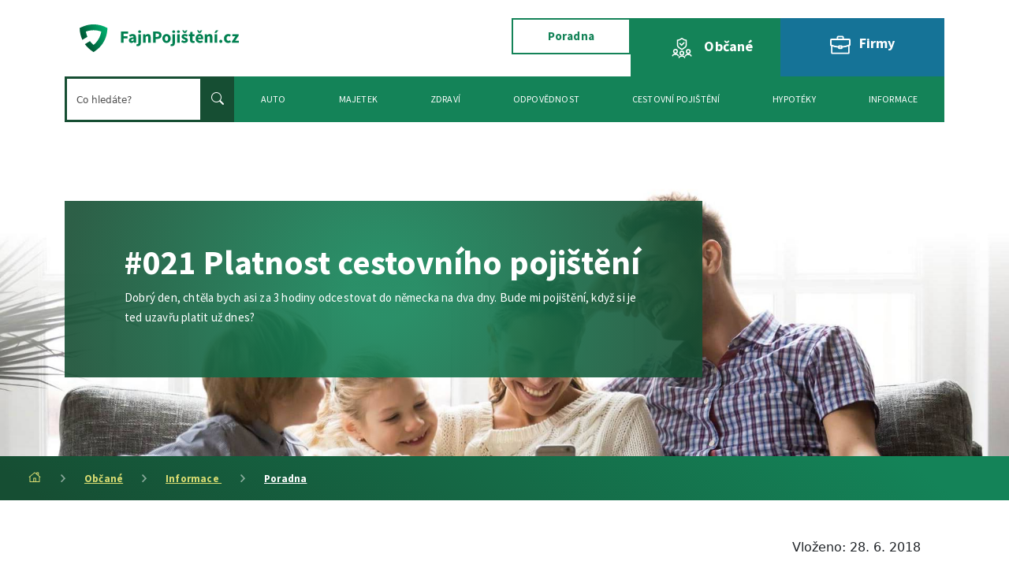

--- FILE ---
content_type: text/html; charset=UTF-8
request_url: https://www.fajnpojisteni.cz/poradna/140-021-platnost-cestovniho-pojisteni-a.html
body_size: 15669
content:
<!doctype html>
<html lang="en">
  <head>
    <link rel="icon" type="image/x-icon" href="images/logo.ico">
    <meta charset="utf-8">
    <meta name="viewport" content="width=device-width, initial-scale=1">
    <!--<link href="https://d1.webseller-app.com/104521/web_templates/43/css/bootstrap.min.css" rel="stylesheet" integrity="sha384-rbsA2VBKQhggwzxH7pPCaAqO46MgnOM80zW1RWuH61DGLwZJEdK2Kadq2F9CUG65" crossorigin="anonymous">
    <script src="https://d1.webseller-app.com/104521/web_templates/43/js/jquery.min.js"></script>
    <script src="https://d1.webseller-app.com/104521/web_templates/43/js/menu.js"></script>
    <link rel="stylesheet" href="https://cdn.jsdelivr.net/npm/bootstrap-icons@1.10.3/font/bootstrap-icons.css">-->
    
    
    <link href="https://getbootstrap.com/docs/5.2/dist/css/bootstrap.min.css" rel="stylesheet" integrity="sha384-rbsA2VBKQhggwzxH7pPCaAqO46MgnOM80zW1RWuH61DGLwZJEdK2Kadq2F9CUG65" crossorigin="anonymous">
    <script src="https://ajax.googleapis.com/ajax/libs/jquery/1.11.3/jquery.min.js"></script>
    <script src="https://d1.webseller-app.com/104521/web_templates/43/js/toastr.min.js"></script>
    <link rel="stylesheet" href="https://cdn.jsdelivr.net/npm/bootstrap-icons@1.10.3/font/bootstrap-icons.css">
    <link rel="stylesheet" type="text/css" href="https://d1.webseller-app.com/104521/web_templates/43/style-123731.css?h=c81d381767f391cff7715d781c092065" >
    <meta name="description" content="Dobrý den,Pojištění platí po zaplacení, pokud tedy zvolíte rychlou platbu, tak platné bude.Rychlé platby jsou možné kreditní kartou nebo rychlým převodem přímo z účtu banky pomocí našeho platebního sy"/><title>#021 Platnost cestovního pojištění </title><meta property="og:title" content="#021 Platnost cestovního pojištění "/><meta property="og:type" content="website"/><meta property="og:description" content="Dobrý den,Pojištění platí po zaplacení, pokud tedy zvolíte rychlou platbu, tak platné bude.Rychlé platby jsou možné kreditní kartou nebo rychlým převodem přímo z účtu banky pomocí našeho platebního sy"/><meta property="og:image" content="https://d1.webseller-app.com/104521//www/www.fajnpojisteni.cz/bg_firmy_2_20230831125644.jpg"/>
    
     <script>
        window.dataLayer = window.dataLayer || [];
        function gtag(){dataLayer.push(arguments);}
        
        (function(w,d,s,l,i){w[l]=w[l]||[];w[l].push({'gtm.start':
        new Date().getTime(),event:'gtm.js'});var f=d.getElementsByTagName(s)[0],
        j=d.createElement(s),dl=l!='dataLayer'?'&l='+l:'';j.async=true;j.src=
        'https://www.googletagmanager.com/gtm.js?id='+i+dl;f.parentNode.insertBefore(j,f);
        })(window,document,'script','dataLayer','GTM-K39HSXP');
      </script>

    
        <script defer src="https://d1.webseller-app.com/104521/web_templates/43/js/9d75dcd6806fff4b0168bff6e2dc3e81.js?v=c1747750071"></script>
    
            <style>
        :root {
            --cc-btn-primary-bg: var(--green-light)!important;
            --cc-btn-primary-hover-bg: var(--linear-lr-bg) !important;
        }
      </style>
    
    <script>
        const  ccnstL='https://www.digimadi.cz/cookies/',
        ccnstS="https://d1.webseller-app.com/104521/web_templates/43/js/ccbundle.css",
        ccnstLang="cs";

          let CCNSTID_set = {
              ad_storage: 'denied',
              analytics_storage: 'denied',
              ad_user_data: 'denied',
              ad_personalization: 'denied',
              wait_for_update: 2000
          };

        try {

            function get_CCNSTID() {
              let name = "_CCNSTID=";
              let decodedCookie = decodeURIComponent(document.cookie);
              let ca = decodedCookie.split(';');
              for(let i = 0; i <ca.length; i++) {
                let c = ca[i];
                while (c.charAt(0) == ' ') {
                  c = c.substring(1);
                }
                if (c.indexOf(name) == 0) {
                  return c.substring(name.length, c.length);
                }
              }
              return "";
            }

            let CCNSTID =  JSON.parse( get_CCNSTID());

            if('gtm' in CCNSTID && CCNSTID.gtm[0].advertising){
              CCNSTID_set.ad_storage = 'granted';
            }
            if('gtm' in CCNSTID && CCNSTID.gtm[0].analytics){
              CCNSTID_set.analytics_storage = 'granted';
            }
            if('gtm' in CCNSTID && CCNSTID.gtm[0].ad_user_data){
              CCNSTID_set.ad_user_data = 'granted';
            }
            if('gtm' in CCNSTID && CCNSTID.gtm[0].ad_personalization){
              CCNSTID_set.ad_personalization = 'granted';
            }
        } catch (error) {

        }

        gtag('consent', 'default', CCNSTID_set);
      
                gtag('event', 'page_view', {
          page_title: $("title").text(),
          page_location: window.location.href
  		});
              
    </script>
      <!--WS:CSS-->
<meta name="author" content="Martin Vomáčka">
<meta name="google-site-verification" content="ppcFSnLaUCfw0WljUbw2XljzUG8Qo5Vi0KopUxHrpdE" />
<script type="text/javascript">
  var leady_track_key="wOcbWK4M0JgAM3VU";
  (function(){
    var l=document.createElement("script");l.type="text/javascript";l.async=true;
    l.src='https://ct.leady.com/'+leady_track_key+"/L.js";
    var s=document.getElementsByTagName("script")[0];s.parentNode.insertBefore(l,s);
  })();
</script>

<!-- Facebook Pixel Code -->
<script>
  !function(f,b,e,v,n,t,s)
  {if(f.fbq)return;n=f.fbq=function(){n.callMethod?
  n.callMethod.apply(n,arguments):n.queue.push(arguments)};
  if(!f._fbq)f._fbq=n;n.push=n;n.loaded=!0;n.version='2.0';
  n.queue=[];t=b.createElement(e);t.async=!0;
  t.src=v;s=b.getElementsByTagName(e)[0];
  s.parentNode.insertBefore(t,s)}(window, document,'script',
  'https://connect.facebook.net/en_US/fbevents.js');
  fbq('init', '1889045694741382');
  fbq('track', 'PageView');
</script>
<noscript><img height="1" width="1" style="display:none"
  src="https://www.facebook.com/tr?id=1889045694741382&ev=PageView&noscript=1"
/></noscript>
<!-- End Facebook Pixel Code -->
<meta property="fb:app_id" content="1630128546998993" />


<!-- Google Tag Manager -->
<script>(function(w,d,s,l,i){w[l]=w[l]||[];w[l].push({'gtm.start':
new Date().getTime(),event:'gtm.js'});var f=d.getElementsByTagName(s)[0],
j=d.createElement(s),dl=l!='dataLayer'?'&l='+l:'';j.async=true;j.src=
'https://www.googletagmanager.com/gtm.js?id='+i+dl;f.parentNode.insertBefore(j,f);
})(window,document,'script','dataLayer','GTM-K39HSXP');</script>
<!-- End Google Tag Manager -->

        <link rel="shortcut icon" href="https://d1.webseller-app.com/104521/www/www.fajnpojisteni.cz/favicon.ico" type="image/x-icon">
      </head>
  <body> 
    
     <!-- Google Tag Manager (noscript) -->
<noscript><iframe src="https://www.googletagmanager.com/ns.html?id=GTM-K39HSXP"
height="0" width="0" style="display:none;visibility:hidden"></iframe></noscript>
<!-- End Google Tag Manager (noscript) -->
    
        	<div class="pojisteni-firemniho-majetku clanek" ">
  <div class="container navbar-container">
        <div class="navbar-vrchni d-flex justify-content-between pt-2 pb-2 align-items-center">
        	<a href="https://www.fajnpojisteni.cz/">
          		<img src="https://d1.webseller-app.com/104521/web_templates/39/images/logo.svg" alt="Najdeme pojištění, která vám budou krýt záda" class="img-fluid logotype">
            </a>
          <div class="d-flex phone-no align-items-center header-top-fast-contact d-md-none d-xl-block">
            <span>
            <a class="top-header-phone" href="tel:606 05 72 72"><img src="https://d1.webseller-app.com/104521/web_templates/43/images/phone.svg" alt="Phone" class="img-responsive"><b>606 05 72 72 </b></a></span>
            <span class="oddelovac">|</span>
            <span>
            <a class="top-header-mail" href="mailto:poptavky@fajnpojisteni.cz">poptavky@fajnpojisteni.cz</a></span>
          </div>
          <div class="d-flex align-items-start top-header-btn-group">
            <a href="/poradna/" class="btn btn-secondary phone-no poradna">Poradna</a>
                                    	                                    <a href="https://www.fajnpojisteni.cz/" class="btn  btn-primary btn-navbar-switcher-active "><img src="https://d1.webseller-app.com/104521/web_templates/43/images/pro-obcany.svg" class="phone-no img-responsive" alt="" width="26px"> Občané</a>
                        <a href="https://www.fajnpojisteni.cz/firmy/" class="btn  btn-navbar-switcher-pasive btn-secondary"><img src="https://d1.webseller-app.com/104521/web_templates/43/images/pro-firmy.svg" class="phone-no img-responsive" alt="" width="26px">Firmy</a>
                        <a href="#" style="padding-left: 8px;" class="burger-menu d-lg-none" type="button" data-bs-toggle="offcanvas" data-bs-target="#offcanvasNavbar2" aria-controls="offcanvasNavbar2">
            		
                      <svg width="32px" height="32px" viewBox="0 0 512 512" version="1.1" xmlns="http://www.w3.org/2000/svg" xmlns:xlink="http://www.w3.org/1999/xlink" xml:space="preserve" xmlns:serif="http://www.serif.com/" style="fill-rule:evenodd;clip-rule:evenodd;stroke-linejoin:round;stroke-miterlimit:2;">
                        <g transform="matrix(1,0,0,1.39146,0,-16.7021)">
                            <rect x="0" y="42.667" width="512" height="46.029"/>
                        </g>
                        <g transform="matrix(0.66667,0,0,1.39146,0,175.275)">
                            <rect x="0" y="42.667" width="512" height="46.029"/>
                        </g>
                        <g transform="matrix(0.333335,0,0,1.39146,0,367.251)">
                            <rect x="0" y="42.667" width="512" height="46.029"/>
                        </g>
                      </svg>
                      
                      
            </a>

          </div>
          
        </div>
        <nav class="navbar navbar-expand-lg" aria-label="Offcanvas navbar large">
          <div class="container-fluid nonpadding">
            <div class="offcanvas offcanvas-end text-bg-dark" tabindex="-1" id="offcanvasNavbar2" aria-labelledby="offcanvasNavbar2Label">
              <div class="offcanvas-header">
                               <h5 class="offcanvas-title  phone-menu-active " data-category_id="category-parent-li-1576">
                	                      <svg xmlns="http://www.w3.org/2000/svg" viewBox="0 0 23.678 21.171" width="37px">
                        <g id="Group_5" data-name="Group 5" transform="translate(-274.154 -275.9)">
                          <path id="Path_2" data-name="Path 2" d="M296.523,293.406v8.275a.741.741,0,0,1-.735.735h-18.3a.739.739,0,0,1-.735-.735v-8.153" transform="translate(-0.643 -6.22)" fill="none" stroke="#fff" stroke-linecap="round" stroke-linejoin="round" stroke-width="1.75"/>
                          <path id="Path_3" data-name="Path 3" d="M287.238,280.085v-2.107a1.207,1.207,0,0,1,1.2-1.2h4.234a1.214,1.214,0,0,1,1.2,1.2v2.107" transform="translate(-4.566 0)" fill="none" stroke="#fff" stroke-linecap="round" stroke-linejoin="round" stroke-width="1.75"/>
                          <path id="Path_4" data-name="Path 4" d="M283.966,290.828a23.13,23.13,0,0,1-8.937-2.122l.012-5.845a.737.737,0,0,1,.735-.736h20.434a.738.738,0,0,1,.735.736l.013,5.692a21.8,21.8,0,0,1-9.062,2.274" transform="translate(0 -2.001)" fill="none" stroke="#fff" stroke-linecap="round" stroke-linejoin="round" stroke-width="1.75"/>
                          <path id="Path_5" data-name="Path 5" d="M290.19,294.346h2.641a.408.408,0,0,1,.408.407v1.812a.409.409,0,0,1-.408.408H290.19a.409.409,0,0,1-.408-.408v-1.812a.408.408,0,0,1,.408-.407Z" transform="translate(-5.517 -6.571)" fill="none" stroke="#fff" stroke-linecap="round" stroke-linejoin="round" stroke-width="1.75"/>
                        </g>
                      </svg>
                                        <span>Občané</span>
                </h5>
                                <h5 class="offcanvas-title " data-category_id="category-parent-li-1593">
                	                      	<svg xmlns="http://www.w3.org/2000/svg" width="37px" height="37px" viewBox="0 0 28.328 28.953">
                          <g id="Group_10" data-name="Group 10" transform="translate(-1777.779 -233.411)">
                            <g id="Group_7" data-name="Group 7" transform="translate(1789.379 252.505)">
                              <path id="Path_6" data-name="Path 6" d="M1959.062,548.493a2.564,2.564,0,1,1,2.564-2.564A2.564,2.564,0,0,1,1959.062,548.493Z" transform="translate(-1956.498 -543.365)" fill="none" stroke="#fff" stroke-linecap="round" stroke-linejoin="round" stroke-width="1.75"/>
                            </g>
                            <path id="Path_7" data-name="Path 7" d="M1932.405,660.453a3.035,3.035,0,0,1,2.831-1.94h2.306a3.035,3.035,0,0,1,2.831,1.94" transform="translate(-144.446 -399.221)" fill="none" stroke="#fff" stroke-linecap="round" stroke-linejoin="round" stroke-width="1.75"/>
                            <g id="Group_8" data-name="Group 8" transform="translate(1780.331 249.909)">
                              <path id="Path_8" data-name="Path 8" d="M1805.568,504.452a2.564,2.564,0,1,1,2.564-2.564A2.564,2.564,0,0,1,1805.568,504.452Z" transform="translate(-1803.004 -499.324)" fill="none" stroke="#fff" stroke-linecap="round" stroke-linejoin="round" stroke-width="1.75"/>
                            </g>
                            <path id="Path_9" data-name="Path 9" d="M1778.911,616.412a3.036,3.036,0,0,1,2.831-1.94h2.307a3.036,3.036,0,0,1,2.831,1.94" transform="translate(0 -357.776)" fill="none" stroke="#fff" stroke-linecap="round" stroke-linejoin="round" stroke-width="1.75"/>
                            <g id="Group_9" data-name="Group 9" transform="translate(1798.427 250.146)">
                              <path id="Path_10" data-name="Path 10" d="M2112.559,508.477a2.564,2.564,0,1,1,2.564-2.564A2.564,2.564,0,0,1,2112.559,508.477Z" transform="translate(-2109.995 -503.349)" fill="none" stroke="#fff" stroke-linecap="round" stroke-linejoin="round" stroke-width="1.75"/>
                            </g>
                            <path id="Path_11" data-name="Path 11" d="M2085.9,620.437a3.035,3.035,0,0,1,2.831-1.94h2.307a3.035,3.035,0,0,1,2.831,1.94" transform="translate(-288.896 -361.564)" fill="none" stroke="#fff" stroke-linecap="round" stroke-linejoin="round" stroke-width="1.75"/>
                            <path id="Path_12" data-name="Path 12" d="M1954.86,338.362l2.162,2.162,3.533-3.533" transform="translate(-165.578 -96.65)" fill="none" stroke="#fff" stroke-linecap="round" stroke-linejoin="round" stroke-width="1.75"/>
                            <path id="Path_13" data-name="Path 13" d="M1902.22,234.286s-3.339,2.59-6.125,2.59v6.566a4.043,4.043,0,0,0,1.494,3.284c.977.722,3.895,2.646,4.019,2.728l.612.4.612-.4c.124-.082,3.041-2.006,4.019-2.728a4.043,4.043,0,0,0,1.494-3.284v-6.566C1905.559,236.876,1902.22,234.286,1902.22,234.286Z" transform="translate(-110.277 0)" fill="none" stroke="#fff" stroke-linecap="round" stroke-linejoin="round" stroke-width="1.75"/>
                          </g>
						</svg>

                                        <span>Firmy</span>
                </h5>
                                <div class="close-menu" data-bs-dismiss="offcanvas"><button type="button" class="btn-close btn-close-white" data-bs-dismiss="offcanvas" aria-label="Close"></button></div>
              </div>
              <div class="offcanvas-body">
                <form class="d-flex me-auto mb-2 mb-lg-0 hledani" role="search" method="get" action="/vysledky-hledani/"  onsubmit="window.location.href='/vysledky-hledani/#gsc.q=' + $('#s').val(); return false;">
                	<input type="hidden" name="articles_search_all" value="1">
                  	<input class="form-control me-2" type="search" placeholder="Co hledáte?" aria-label="Hledat" name="articles_search" id="s">
                  <button class="btn hledat-btn" type="submit"><i class="bi bi-search"></i></button>
                </form>
                <!-- <ul class="phone-no hledat me-auto mb-2 mb-lg-0"><li class="nav-item search"><a href=""><i class="bi bi-search"></i></a></li> </ul> -->
                <ul 
                  id="accordionCestovniPojisteni"
                  class="navbar-nav me-auto mb-2 mb-lg-0">   
                  	                	 
                                                            	<li class="nav-item dropdown category-parent-li-1576  desktop-show phone-show2 ">
               
                      <a class="nav-link dropdown-toggle nav-link-main nav-link-name" href="https://www.fajnpojisteni.cz/autopojisteni/" id="navbarDropdown" role="button" data-bs-toggle="dropdown"
                        data-bs-auto-close="outside" aria-expanded="false">
                        Auto
                      </a>
                                            <a class="nav-link dropdown-toggle nav-link-main chevron-nav d-lg-none" id="navbarDropdown" role="button" data-bs-toggle="dropdown"
                        data-bs-auto-close="outside" aria-expanded="false">
                      </a>
                      <ul class="dropdown-menu" aria-labelledby="navbarDropdown2" data-bs-popper="static">
                      	                        <li class="dropend subdropdown"><a href="https://www.fajnpojisteni.cz/autopojisteni/online-povinne-ruceni/" class="dropdown-item dropdown-toggle nav-link-name" id="navbarDropdown" role="button" data-bs-toggle="dropdown" aria-expanded="false">Pojištění auta online</a>
                                                    </li>
                                                <li class="dropend subdropdown"><a href="https://www.fajnpojisteni.cz/povinne-ruceni/" class="dropdown-item dropdown-toggle nav-link-name" id="navbarDropdown" role="button" data-bs-toggle="dropdown" aria-expanded="false">Povinné ručení</a>
                                                        <a class="nav-link dropdown-toggle nav-link-main chevron-nav" id="navbarDropdown" role="button" data-bs-toggle="dropdown" data-bs-auto-close="outside" aria-expanded="false"><img src="https://d1.webseller-app.com/104521/web_templates/43/images/offcanvasmenu-chevron.svg" width="10px" height="10px" class="d-none d-lg-block"></a>
                            
                          <ul class="dropdown-menu" aria-labelledby="navbarDropdown2">
                          	                            	<li class="dropend subdropdown" style="position: relative;"><a href="https://www.fajnpojisteni.cz/povinne-ruceni/online/" class="dropdown-item dropdown-toggle nav-link-name">Povinné ručení online</a>
                                	                                </li>
                                                        	<li class="dropend subdropdown" style="position: relative;"><a href="https://www.fajnpojisteni.cz/autopojisteni/povinne-ruceni/formular-pojisteni-vozidel/" class="dropdown-item dropdown-toggle nav-link-name">Poptejte nezávazně pojištění vozidel </a>
                                	                                </li>
                                                      </ul>
                          	                        </li>
                                                <li class="dropend subdropdown"><a href="https://www.fajnpojisteni.cz/havarijni-pojisteni/" class="dropdown-item dropdown-toggle nav-link-name" id="navbarDropdown" role="button" data-bs-toggle="dropdown" aria-expanded="false">Havarijní pojištění</a>
                                                    </li>
                                                <li class="dropend subdropdown"><a href="https://www.fajnpojisteni.cz/home/autopojisteni/asistencni-sluzby/" class="dropdown-item dropdown-toggle nav-link-name" id="navbarDropdown" role="button" data-bs-toggle="dropdown" aria-expanded="false">Asistenční služby</a>
                                                    </li>
                                                <li class="dropend subdropdown"><a href="https://www.fajnpojisteni.cz/pripojisteni/" class="dropdown-item dropdown-toggle nav-link-name" id="navbarDropdown" role="button" data-bs-toggle="dropdown" aria-expanded="false">Připojištění</a>
                                                    </li>
                                                <li class="dropend subdropdown"><a href="https://www.fajnpojisteni.cz/home/autopojisteni/leasing/" class="dropdown-item dropdown-toggle nav-link-name" id="navbarDropdown" role="button" data-bs-toggle="dropdown" aria-expanded="false">Leasing</a>
                                                    </li>
                                              </ul>
                                          	</li>
                     
                                                            	<li class="nav-item dropdown category-parent-li-1576  desktop-show phone-show2 ">
               
                      <a class="nav-link dropdown-toggle nav-link-main nav-link-name" href="https://www.fajnpojisteni.cz/pojisteni-rodinneho-domu/" id="navbarDropdown" role="button" data-bs-toggle="dropdown"
                        data-bs-auto-close="outside" aria-expanded="false">
                        Majetek
                      </a>
                                            <a class="nav-link dropdown-toggle nav-link-main chevron-nav d-lg-none" id="navbarDropdown" role="button" data-bs-toggle="dropdown"
                        data-bs-auto-close="outside" aria-expanded="false">
                      </a>
                      <ul class="dropdown-menu" aria-labelledby="navbarDropdown2" data-bs-popper="static">
                      	                        <li class="dropend subdropdown"><a href="https://www.fajnpojisteni.cz/pojisteni-nemovitosti/" class="dropdown-item dropdown-toggle nav-link-name" id="navbarDropdown" role="button" data-bs-toggle="dropdown" aria-expanded="false">Pojištění nemovitosti</a>
                                                        <a class="nav-link dropdown-toggle nav-link-main chevron-nav" id="navbarDropdown" role="button" data-bs-toggle="dropdown" data-bs-auto-close="outside" aria-expanded="false"><img src="https://d1.webseller-app.com/104521/web_templates/43/images/offcanvasmenu-chevron.svg" width="10px" height="10px" class="d-none d-lg-block"></a>
                            
                          <ul class="dropdown-menu" aria-labelledby="navbarDropdown2">
                          	                            	<li class="dropend subdropdown" style="position: relative;"><a href="https://www.fajnpojisteni.cz/pojisteni-nemovitosti/online-pojisteni-nemovitosti/" class="dropdown-item dropdown-toggle nav-link-name">Online pojištění nemovitostí</a>
                                	                                </li>
                                                      </ul>
                          	                        </li>
                                                <li class="dropend subdropdown"><a href="https://www.fajnpojisteni.cz/pojisteni-domacnosti/" class="dropdown-item dropdown-toggle nav-link-name" id="navbarDropdown" role="button" data-bs-toggle="dropdown" aria-expanded="false">Pojištění domácnosti</a>
                                                        <a class="nav-link dropdown-toggle nav-link-main chevron-nav" id="navbarDropdown" role="button" data-bs-toggle="dropdown" data-bs-auto-close="outside" aria-expanded="false"><img src="https://d1.webseller-app.com/104521/web_templates/43/images/offcanvasmenu-chevron.svg" width="10px" height="10px" class="d-none d-lg-block"></a>
                            
                          <ul class="dropdown-menu" aria-labelledby="navbarDropdown2">
                          	                            	<li class="dropend subdropdown" style="position: relative;"><a href="https://www.fajnpojisteni.cz/pojisteni-domacnosti/pojisteni-domacnosti-aneb-jak-si-pojistit-klidne-spani/" class="dropdown-item dropdown-toggle nav-link-name">Pojištění domácnosti aneb jak si pojistit klidné spaní</a>
                                	                                </li>
                                                      </ul>
                          	                        </li>
                                                <li class="dropend subdropdown"><a href="https://www.fajnpojisteni.cz/pojisteni-odpovednosti-z-drzby/" class="dropdown-item dropdown-toggle nav-link-name" id="navbarDropdown" role="button" data-bs-toggle="dropdown" aria-expanded="false">Pojištění odpovědnosti za škodu z držby nemovitosti</a>
                                                    </li>
                                              </ul>
                                          	</li>
                     
                                                            	<li class="nav-item dropdown category-parent-li-1576  desktop-show phone-show2 ">
               
                      <a class="nav-link dropdown-toggle nav-link-main nav-link-name" href="https://www.fajnpojisteni.cz/zdravotni-pojisteni/" id="navbarDropdown" role="button" data-bs-toggle="dropdown"
                        data-bs-auto-close="outside" aria-expanded="false">
                        Zdraví
                      </a>
                                            <a class="nav-link dropdown-toggle nav-link-main chevron-nav d-lg-none" id="navbarDropdown" role="button" data-bs-toggle="dropdown"
                        data-bs-auto-close="outside" aria-expanded="false">
                      </a>
                      <ul class="dropdown-menu" aria-labelledby="navbarDropdown2" data-bs-popper="static">
                      	                        <li class="dropend subdropdown"><a href="https://www.fajnpojisteni.cz/urazove-pojisteni/" class="dropdown-item dropdown-toggle nav-link-name" id="navbarDropdown" role="button" data-bs-toggle="dropdown" aria-expanded="false">Úrazové pojištění</a>
                                                        <a class="nav-link dropdown-toggle nav-link-main chevron-nav" id="navbarDropdown" role="button" data-bs-toggle="dropdown" data-bs-auto-close="outside" aria-expanded="false"><img src="https://d1.webseller-app.com/104521/web_templates/43/images/offcanvasmenu-chevron.svg" width="10px" height="10px" class="d-none d-lg-block"></a>
                            
                          <ul class="dropdown-menu" aria-labelledby="navbarDropdown2">
                          	                            	<li class="dropend subdropdown" style="position: relative;"><a href="https://www.fajnpojisteni.cz/home/zdravotni-pojisteni/urazove-pojisteni/urazove-pojisteni-pro-motorkare/" class="dropdown-item dropdown-toggle nav-link-name">Úrazové pojištění pro motorkáře</a>
                                	                                </li>
                                                      </ul>
                          	                        </li>
                                                <li class="dropend subdropdown"><a href="https://www.fajnpojisteni.cz/zivotni-pojisteni/" class="dropdown-item dropdown-toggle nav-link-name" id="navbarDropdown" role="button" data-bs-toggle="dropdown" aria-expanded="false">Životní pojištění</a>
                                                    </li>
                                                <li class="dropend subdropdown"><a href="https://www.fajnpojisteni.cz/pojisteni-cizincu/" class="dropdown-item dropdown-toggle nav-link-name" id="navbarDropdown" role="button" data-bs-toggle="dropdown" aria-expanded="false">Pojištění cizinců</a>
                                                        <a class="nav-link dropdown-toggle nav-link-main chevron-nav" id="navbarDropdown" role="button" data-bs-toggle="dropdown" data-bs-auto-close="outside" aria-expanded="false"><img src="https://d1.webseller-app.com/104521/web_templates/43/images/offcanvasmenu-chevron.svg" width="10px" height="10px" class="d-none d-lg-block"></a>
                            
                          <ul class="dropdown-menu" aria-labelledby="navbarDropdown2">
                          	                            	<li class="dropend subdropdown" style="position: relative;"><a href="https://www.fajnpojisteni.cz/pojisteni-cizincu/pojisteni-cizincu-online/" class="dropdown-item dropdown-toggle nav-link-name">Pojištění cizinců online</a>
                                	                                </li>
                                                      </ul>
                          	                        </li>
                                                <li class="dropend subdropdown"><a href="https://www.fajnpojisteni.cz/pojisteni-deti/" class="dropdown-item dropdown-toggle nav-link-name" id="navbarDropdown" role="button" data-bs-toggle="dropdown" aria-expanded="false">Pojištění dětí</a>
                                                    </li>
                                              </ul>
                                          	</li>
                     
                                                            	<li class="nav-item dropdown category-parent-li-1576  desktop-show phone-show2 ">
               
                      <a class="nav-link dropdown-toggle nav-link-main nav-link-name" href="https://www.fajnpojisteni.cz/pojisteni-odpovednosti/" id="navbarDropdown" role="button" data-bs-toggle="dropdown"
                        data-bs-auto-close="outside" aria-expanded="false">
                        Odpovědnost
                      </a>
                                            <a class="nav-link dropdown-toggle nav-link-main chevron-nav d-lg-none" id="navbarDropdown" role="button" data-bs-toggle="dropdown"
                        data-bs-auto-close="outside" aria-expanded="false">
                      </a>
                      <ul class="dropdown-menu" aria-labelledby="navbarDropdown2" data-bs-popper="static">
                      	                        <li class="dropend subdropdown"><a href="https://www.fajnpojisteni.cz/pojisteni-odpovednosti-povolani/" class="dropdown-item dropdown-toggle nav-link-name" id="navbarDropdown" role="button" data-bs-toggle="dropdown" aria-expanded="false">Pojištění odpovědnosti zaměstnance</a>
                                                    </li>
                                                <li class="dropend subdropdown"><a href="https://www.fajnpojisteni.cz/pojisteni-odpovednosti/pojisteni-odpovednosti-online/" class="dropdown-item dropdown-toggle nav-link-name" id="navbarDropdown" role="button" data-bs-toggle="dropdown" aria-expanded="false">Pojistka na blbost online</a>
                                                    </li>
                                                <li class="dropend subdropdown"><a href="https://www.fajnpojisteni.cz/home/pojisteni-odpovednosti/pojisteni-kauce/" class="dropdown-item dropdown-toggle nav-link-name" id="navbarDropdown" role="button" data-bs-toggle="dropdown" aria-expanded="false">Pojištění kauce</a>
                                                    </li>
                                                <li class="dropend subdropdown"><a href="https://www.fajnpojisteni.cz/firmy/ostatni-pojisteni/zaruky/zaruka-za-najemne-rent-bondy/" class="dropdown-item dropdown-toggle nav-link-name" id="navbarDropdown" role="button" data-bs-toggle="dropdown" aria-expanded="false">Pojištění záruky za nájemné</a>
                                                        <a class="nav-link dropdown-toggle nav-link-main chevron-nav" id="navbarDropdown" role="button" data-bs-toggle="dropdown" data-bs-auto-close="outside" aria-expanded="false"><img src="https://d1.webseller-app.com/104521/web_templates/43/images/offcanvasmenu-chevron.svg" width="10px" height="10px" class="d-none d-lg-block"></a>
                            
                          <ul class="dropdown-menu" aria-labelledby="navbarDropdown2">
                          	                            	<li class="dropend subdropdown" style="position: relative;"><a href="https://www.fajnpojisteni.cz/firmy/ostatni-pojisteni/zaruky/zaruka-za-najemne-rent-bondy/rent-bond-pro-najemniky/" class="dropdown-item dropdown-toggle nav-link-name">Rent bond pro nájemníky</a>
                                	                                </li>
                                                        	<li class="dropend subdropdown" style="position: relative;"><a href="https://www.fajnpojisteni.cz/firmy/ostatni-pojisteni/zaruky/zaruka-za-najemne-rent-bondy/pronajimatel-zaruka-za-najemne/" class="dropdown-item dropdown-toggle nav-link-name">Pronajímatel - záruka za nájemné</a>
                                	                                </li>
                                                        	<li class="dropend subdropdown" style="position: relative;"><a href="https://www.fajnpojisteni.cz/firmy/ostatni-pojisteni/zaruky/zaruka-za-najemne-rent-bondy/zaruka-za-najemne-novy-nastroj-pro-maklere-a-pronajimatele/" class="dropdown-item dropdown-toggle nav-link-name">Záruka za nájemné spolupráce</a>
                                	                                </li>
                                                      </ul>
                          	                        </li>
                                              </ul>
                                          	</li>
                     
                                                            	                                        	<li class="nav-item dropdown category-parent-li-1576  desktop-show phone-show2 ">
               
                      <a class="nav-link dropdown-toggle nav-link-main nav-link-name" href="https://www.fajnpojisteni.cz/cestovni-pojisteni-srovnani/" id="navbarDropdown" role="button" data-bs-toggle="dropdown"
                        data-bs-auto-close="outside" aria-expanded="false">
                        Cestovní pojištění
                      </a>
                                            <a class="nav-link dropdown-toggle nav-link-main chevron-nav d-lg-none" id="navbarDropdown" role="button" data-bs-toggle="dropdown"
                        data-bs-auto-close="outside" aria-expanded="false">
                      </a>
                      <ul class="dropdown-menu" aria-labelledby="navbarDropdown2" data-bs-popper="static">
                      	                        <li class="dropstart subdropdown"><a href="https://www.fajnpojisteni.cz/clanky/cestovni-pojisteni-clanky/celorocni-cestovni-pojisteni-pro-opakovane-vyjezdy/" class="dropdown-item dropdown-toggle nav-link-name" id="navbarDropdown" role="button" data-bs-toggle="dropdown" aria-expanded="false">Celoroční cestovní pojištění pro opakované výjezdy</a>
                                                    </li>
                                                <li class="dropstart subdropdown"><a href="https://www.fajnpojisteni.cz/firmy/pojistne-programy/dopravci/cestovni-pojisteni-pro-zamestnance/" class="dropdown-item dropdown-toggle nav-link-name" id="navbarDropdown" role="button" data-bs-toggle="dropdown" aria-expanded="false">Cestovní pojištění pro zaměstnance</a>
                                                    </li>
                                              </ul>
                                          	</li>
                     
                                                            	                                        	<li class="nav-item dropdown category-parent-li-1576  desktop-show phone-show2 ">
               
                      <a class="nav-link dropdown-toggle nav-link-main nav-link-name" href="https://www.fajnpojisteni.cz/home/seznam-pojisteni/vypocet-hypoteky/" id="navbarDropdown" role="button" data-bs-toggle="dropdown"
                        data-bs-auto-close="outside" aria-expanded="false">
                        Hypotéky
                      </a>
                                            <a class="nav-link dropdown-toggle nav-link-main chevron-nav d-lg-none" id="navbarDropdown" role="button" data-bs-toggle="dropdown"
                        data-bs-auto-close="outside" aria-expanded="false">
                      </a>
                      <ul class="dropdown-menu" aria-labelledby="navbarDropdown2" data-bs-popper="static">
                      	                        <li class="dropstart subdropdown"><a href="https://www.fajnpojisteni.cz/hypoteky/" class="dropdown-item dropdown-toggle nav-link-name" id="navbarDropdown" role="button" data-bs-toggle="dropdown" aria-expanded="false">Hypotéka kalkulačka</a>
                                                    </li>
                                                <li class="dropstart subdropdown"><a href="https://www.fajnpojisteni.cz/hypoteky-srovnani/" class="dropdown-item dropdown-toggle nav-link-name" id="navbarDropdown" role="button" data-bs-toggle="dropdown" aria-expanded="false">Hypotéky srovnání </a>
                                                    </li>
                                              </ul>
                                          	</li>
                     
                                                            	                                        	<li class="nav-item dropdown category-parent-li-1576  desktop-show phone-show2 ">
               
                      <a class="nav-link dropdown-toggle nav-link-main nav-link-name" href="https://www.fajnpojisteni.cz/uvod/informace/" id="navbarDropdown" role="button" data-bs-toggle="dropdown"
                        data-bs-auto-close="outside" aria-expanded="false">
                        Informace 
                      </a>
                                            <a class="nav-link dropdown-toggle nav-link-main chevron-nav d-lg-none" id="navbarDropdown" role="button" data-bs-toggle="dropdown"
                        data-bs-auto-close="outside" aria-expanded="false">
                      </a>
                      <ul class="dropdown-menu" aria-labelledby="navbarDropdown2" data-bs-popper="static">
                      	                        <li class="dropstart subdropdown"><a href="https://www.fajnpojisteni.cz/novinky/" class="dropdown-item dropdown-toggle nav-link-name" id="navbarDropdown" role="button" data-bs-toggle="dropdown" aria-expanded="false">Novinky a články</a>
                                                    </li>
                                                <li class="dropstart subdropdown"><a href="https://www.fajnpojisteni.cz/home/informace/pojistna-udalost-nahlaseni/" class="dropdown-item dropdown-toggle nav-link-name" id="navbarDropdown" role="button" data-bs-toggle="dropdown" aria-expanded="false">Řešení škod</a>
                                                    </li>
                                                <li class="dropstart subdropdown"><a href="https://www.fajnpojisteni.cz/pojistovny/" class="dropdown-item dropdown-toggle nav-link-name" id="navbarDropdown" role="button" data-bs-toggle="dropdown" aria-expanded="false">Pojišťovny</a>
                                                        <a class="nav-link dropdown-toggle nav-link-main chevron-nav" id="navbarDropdown" role="button" data-bs-toggle="dropdown" data-bs-auto-close="outside" aria-expanded="false"><img src="https://d1.webseller-app.com/104521/web_templates/43/images/offcanvasmenu-chevron.svg" width="10px" height="10px" class="d-none d-lg-block"></a>
                            
                          <ul class="dropdown-menu" aria-labelledby="navbarDropdown2">
                          	                            	<li class="dropstart subdropdown" style="position: relative;"><a href="https://www.fajnpojisteni.cz/pojistovny/allianz-pojistovna/" class="dropdown-item dropdown-toggle nav-link-name">Allianz pojišťovna</a>
                                	                                </li>
                                                        	<li class="dropstart subdropdown" style="position: relative;"><a href="https://www.fajnpojisteni.cz/home/informace/pojistovny/pojistovna-vzp/" class="dropdown-item dropdown-toggle nav-link-name">Pojišťovna VZP</a>
                                	                                </li>
                                                        	<li class="dropstart subdropdown" style="position: relative;"><a href="https://www.fajnpojisteni.cz/home/informace/pojistovny/ceska-podnikatelska-pojistovna/" class="dropdown-item dropdown-toggle nav-link-name">Česká podnikatelská pojišťovna</a>
                                	                            <a style="z-index: 9999" class="nav-link dropdown-toggle nav-link-main subdropdownmenuchevron" id="navbarDropdown" role="button" data-bs-toggle="dropdown" data-bs-auto-close="outside" aria-expanded="false"><img src="https://d1.webseller-app.com/104521/web_templates/43/images/offcanvasmenu-chevron.svg" width="10px" height="10px" class="d-none d-lg-block"></a>
                            
                          <ul class="dropdown-menu" aria-labelledby="navbarDropdown2">
                          	                            	<li><a class="dropdown-item nav-link-name" href="https://www.fajnpojisteni.cz/home/informace/pojistovny/ceska-podnikatelska-pojistovna/financni-zpusobilost-podminky-cpp/">Finanční způsobilost - podmínky ČPP</a></li>
                                                      </ul>
                          	                                </li>
                                                        	<li class="dropstart subdropdown" style="position: relative;"><a href="https://www.fajnpojisteni.cz/pojistovny/colonnade/" class="dropdown-item dropdown-toggle nav-link-name">Colonnade</a>
                                	                                </li>
                                                        	<li class="dropstart subdropdown" style="position: relative;"><a href="https://www.fajnpojisteni.cz/home/informace/pojistovny/direct-pojistovna/" class="dropdown-item dropdown-toggle nav-link-name">Direct pojišťovna</a>
                                	                                </li>
                                                        	<li class="dropstart subdropdown" style="position: relative;"><a href="https://www.fajnpojisteni.cz/pojistovny/generali-pojistovna/" class="dropdown-item dropdown-toggle nav-link-name">Generali Česká pojišťovna </a>
                                	                                </li>
                                                        	<li class="dropstart subdropdown" style="position: relative;"><a href="https://www.fajnpojisteni.cz/home/informace/pojistovny/kooperativa-pojistovna/" class="dropdown-item dropdown-toggle nav-link-name">Kooperativa pojišťovna </a>
                                	                                </li>
                                                        	<li class="dropstart subdropdown" style="position: relative;"><a href="https://www.fajnpojisteni.cz/pojistovny/slavia-pojistovna/" class="dropdown-item dropdown-toggle nav-link-name">Slavia pojišťovna </a>
                                	                            <a style="z-index: 9999" class="nav-link dropdown-toggle nav-link-main subdropdownmenuchevron" id="navbarDropdown" role="button" data-bs-toggle="dropdown" data-bs-auto-close="outside" aria-expanded="false"><img src="https://d1.webseller-app.com/104521/web_templates/43/images/offcanvasmenu-chevron.svg" width="10px" height="10px" class="d-none d-lg-block"></a>
                            
                          <ul class="dropdown-menu" aria-labelledby="navbarDropdown2">
                          	                            	<li><a class="dropdown-item nav-link-name" href="https://www.fajnpojisteni.cz/home/informace/pojistovny/slavia-pojistovna/pojistne-podminky-financni-zpusobilosti/">Pojistné podmínky finanční způsobilosti </a></li>
                                                      </ul>
                          	                                </li>
                                                        	<li class="dropstart subdropdown" style="position: relative;"><a href="https://www.fajnpojisteni.cz/home/informace/pojistovny/uniqa-pojistovna/" class="dropdown-item dropdown-toggle nav-link-name">Uniqa pojišťovna</a>
                                	                                </li>
                                                        	<li class="dropstart subdropdown" style="position: relative;"><a href="https://www.fajnpojisteni.cz/pojistovny/union-pojistovna/" class="dropdown-item dropdown-toggle nav-link-name">Union Pojišťovna</a>
                                	                                </li>
                                                      </ul>
                          	                        </li>
                                                <li class="dropstart subdropdown"><a href="https://www.fajnpojisteni.cz/seznam-pojisteni/" class="dropdown-item dropdown-toggle nav-link-name" id="navbarDropdown" role="button" data-bs-toggle="dropdown" aria-expanded="false">Seznam pojištění</a>
                                                    </li>
                                                <li class="dropstart subdropdown"><a href="https://www.fajnpojisteni.cz/uvod/informace/slovnicek-pojmu/" class="dropdown-item dropdown-toggle nav-link-name" id="navbarDropdown" role="button" data-bs-toggle="dropdown" aria-expanded="false">Slovníček pojmů</a>
                                                    </li>
                                                <li class="dropstart subdropdown"><a href="https://www.fajnpojisteni.cz/informace/reference/" class="dropdown-item dropdown-toggle nav-link-name" id="navbarDropdown" role="button" data-bs-toggle="dropdown" aria-expanded="false">Reference</a>
                                                    </li>
                                                <li class="dropstart subdropdown"><a href="https://www.fajnpojisteni.cz/poradna/" class="dropdown-item dropdown-toggle nav-link-name" id="navbarDropdown" role="button" data-bs-toggle="dropdown" aria-expanded="false">Poradna</a>
                                                    </li>
                                                <li class="dropstart subdropdown"><a href="https://www.fajnpojisteni.cz/kontakt/" class="dropdown-item dropdown-toggle nav-link-name" id="navbarDropdown" role="button" data-bs-toggle="dropdown" aria-expanded="false">Kontakt</a>
                                                        <a class="nav-link dropdown-toggle nav-link-main chevron-nav" id="navbarDropdown" role="button" data-bs-toggle="dropdown" data-bs-auto-close="outside" aria-expanded="false"><img src="https://d1.webseller-app.com/104521/web_templates/43/images/offcanvasmenu-chevron.svg" width="10px" height="10px" class="d-none d-lg-block"></a>
                            
                          <ul class="dropdown-menu" aria-labelledby="navbarDropdown2">
                          	                            	<li class="dropstart subdropdown" style="position: relative;"><a href="https://www.fajnpojisteni.cz/paticka/o-nas/martin-vomacka/" class="dropdown-item dropdown-toggle nav-link-name">Martin Vomáčka</a>
                                	                                </li>
                                                        	<li class="dropstart subdropdown" style="position: relative;"><a href="https://www.fajnpojisteni.cz/paticka/o-nas/ing-richard-fila/" class="dropdown-item dropdown-toggle nav-link-name">Ing. Richard Fila</a>
                                	                            <a style="z-index: 9999" class="nav-link dropdown-toggle nav-link-main subdropdownmenuchevron" id="navbarDropdown" role="button" data-bs-toggle="dropdown" data-bs-auto-close="outside" aria-expanded="false"><img src="https://d1.webseller-app.com/104521/web_templates/43/images/offcanvasmenu-chevron.svg" width="10px" height="10px" class="d-none d-lg-block"></a>
                            
                          <ul class="dropdown-menu" aria-labelledby="navbarDropdown2">
                          	                            	<li><a class="dropdown-item nav-link-name" href="https://www.fajnpojisteni.cz/paticka/o-nas/ing-richard-fila/povinne-ruceni-a-havarijni-pojisteni-ing-richard-fila/">Povinné ručení a havarijní pojištění - Ing. Richard Fila</a></li>
                                                      </ul>
                          	                                </li>
                                                        	<li class="dropstart subdropdown" style="position: relative;"><a href="https://www.fajnpojisteni.cz/kontakt/bc-petra-lettlova/" class="dropdown-item dropdown-toggle nav-link-name">Bc. Petra Lettlová</a>
                                	                                </li>
                                                        	<li class="dropstart subdropdown" style="position: relative;"><a href="https://www.fajnpojisteni.cz/kontakt/helena-famfulikova/" class="dropdown-item dropdown-toggle nav-link-name">Helena Famfulíková </a>
                                	                                </li>
                                                        	<li class="dropstart subdropdown" style="position: relative;"><a href="https://www.fajnpojisteni.cz/paticka/o-nas/martin-tilzer/" class="dropdown-item dropdown-toggle nav-link-name">Martin Tilzer</a>
                                	                            <a style="z-index: 9999" class="nav-link dropdown-toggle nav-link-main subdropdownmenuchevron" id="navbarDropdown" role="button" data-bs-toggle="dropdown" data-bs-auto-close="outside" aria-expanded="false"><img src="https://d1.webseller-app.com/104521/web_templates/43/images/offcanvasmenu-chevron.svg" width="10px" height="10px" class="d-none d-lg-block"></a>
                            
                          <ul class="dropdown-menu" aria-labelledby="navbarDropdown2">
                          	                            	<li><a class="dropdown-item nav-link-name" href="https://www.fajnpojisteni.cz/paticka/o-nas/martin-tilzer/povinne-ruceni-a-havarijni-pojisteni-martin-tilzer/">Povinné ručení a havarijní pojištění - Martin Tilzer</a></li>
                                                      </ul>
                          	                                </li>
                                                        	<li class="dropstart subdropdown" style="position: relative;"><a href="https://www.fajnpojisteni.cz/kontakt/martin-kyral/" class="dropdown-item dropdown-toggle nav-link-name">Martin Kyral </a>
                                	                                </li>
                                                        	<li class="dropstart subdropdown" style="position: relative;"><a href="https://www.fajnpojisteni.cz/kontakt/katerina-krnavkova/" class="dropdown-item dropdown-toggle nav-link-name">Kateřina Krňávková</a>
                                	                                </li>
                                                        	<li class="dropstart subdropdown" style="position: relative;"><a href="https://www.fajnpojisteni.cz/kontakt/jaroslava-tilzerova/" class="dropdown-item dropdown-toggle nav-link-name">Jaroslava Tilzerová</a>
                                	                                </li>
                                                      </ul>
                          	                        </li>
                                              </ul>
                                          	</li>
                                                        	 
                                                            	<li class="nav-item dropdown category-parent-li-1593  desktop-hide phone-hide ">
               
                      <a class="nav-link dropdown-toggle nav-link-main nav-link-name" href="https://www.fajnpojisteni.cz/firmy/pojistne-programy/" id="navbarDropdown" role="button" data-bs-toggle="dropdown"
                        data-bs-auto-close="outside" aria-expanded="false">
                        Pojistné programy
                      </a>
                                            <a class="nav-link dropdown-toggle nav-link-main chevron-nav d-lg-none" id="navbarDropdown" role="button" data-bs-toggle="dropdown"
                        data-bs-auto-close="outside" aria-expanded="false">
                      </a>
                      <ul class="dropdown-menu" aria-labelledby="navbarDropdown2" data-bs-popper="static">
                      	                        <li class="dropend subdropdown"><a href="https://www.fajnpojisteni.cz/firmy/dopravci/" class="dropdown-item dropdown-toggle nav-link-name" id="navbarDropdown" role="button" data-bs-toggle="dropdown" aria-expanded="false">Jak pomáháme dopravním firmám</a>
                                                        <a class="nav-link dropdown-toggle nav-link-main chevron-nav" id="navbarDropdown" role="button" data-bs-toggle="dropdown" data-bs-auto-close="outside" aria-expanded="false"><img src="https://d1.webseller-app.com/104521/web_templates/43/images/offcanvasmenu-chevron.svg" width="10px" height="10px" class="d-none d-lg-block"></a>
                            
                          <ul class="dropdown-menu" aria-labelledby="navbarDropdown2">
                          	                            	<li class="dropend subdropdown" style="position: relative;"><a href="https://www.fajnpojisteni.cz/pojisteni-nakladu/" class="dropdown-item dropdown-toggle nav-link-name">Pojištění nákladu dopravce online</a>
                                	                            <a style="z-index: 9999" class="nav-link dropdown-toggle nav-link-main subdropdownmenuchevron" id="navbarDropdown" role="button" data-bs-toggle="dropdown" data-bs-auto-close="outside" aria-expanded="false"><img src="https://d1.webseller-app.com/104521/web_templates/43/images/offcanvasmenu-chevron.svg" width="10px" height="10px" class="d-none d-lg-block"></a>
                            
                          <ul class="dropdown-menu" aria-labelledby="navbarDropdown2">
                          	                            	<li><a class="dropdown-item nav-link-name" href="https://www.fajnpojisteni.cz/aktuality/pojisteni-nakladu-porovnani/">Pojištění nákladu porovnání</a></li>
                                                        	<li><a class="dropdown-item nav-link-name" href="https://www.fajnpojisteni.cz/pojisteni-nakladu/dopravci-poptavkovy-formular/">Pojištění pro dopravce</a></li>
                                                      </ul>
                          	                                </li>
                                                        	<li class="dropend subdropdown" style="position: relative;"><a href="https://www.fajnpojisteni.cz/flotilove-pojisteni/" class="dropdown-item dropdown-toggle nav-link-name">Flotilové pojištění</a>
                                	                                </li>
                                                        	<li class="dropend subdropdown" style="position: relative;"><a href="https://www.fajnpojisteni.cz/pojisteni-prepravy-zasilek/" class="dropdown-item dropdown-toggle nav-link-name">Pojištění přepravy zásilek </a>
                                	                            <a style="z-index: 9999" class="nav-link dropdown-toggle nav-link-main subdropdownmenuchevron" id="navbarDropdown" role="button" data-bs-toggle="dropdown" data-bs-auto-close="outside" aria-expanded="false"><img src="https://d1.webseller-app.com/104521/web_templates/43/images/offcanvasmenu-chevron.svg" width="10px" height="10px" class="d-none d-lg-block"></a>
                            
                          <ul class="dropdown-menu" aria-labelledby="navbarDropdown2">
                          	                            	<li><a class="dropdown-item nav-link-name" href="https://www.fajnpojisteni.cz/firmy/pojistne-programy/dopravci/pojisteni-prepravy-zasilek/program-pro-spedice-a-autodopravy/">Program pro spedice a autodopravy</a></li>
                                                      </ul>
                          	                                </li>
                                                        	<li class="dropend subdropdown" style="position: relative;"><a href="https://www.fajnpojisteni.cz/financni-zpusobilost-dopravce/" class="dropdown-item dropdown-toggle nav-link-name">Pojištění finanční způsobilosti dopravce</a>
                                	                            <a style="z-index: 9999" class="nav-link dropdown-toggle nav-link-main subdropdownmenuchevron" id="navbarDropdown" role="button" data-bs-toggle="dropdown" data-bs-auto-close="outside" aria-expanded="false"><img src="https://d1.webseller-app.com/104521/web_templates/43/images/offcanvasmenu-chevron.svg" width="10px" height="10px" class="d-none d-lg-block"></a>
                            
                          <ul class="dropdown-menu" aria-labelledby="navbarDropdown2">
                          	                            	<li><a class="dropdown-item nav-link-name" href="https://www.fajnpojisteni.cz/financni-zpusobilost-dopravce/pojisteni-financni-zpusobilosti-dopravce-online/">Pojištění finanční způsobilosti dopravce online</a></li>
                                                        	<li><a class="dropdown-item nav-link-name" href="https://www.fajnpojisteni.cz/firmy/pojistne-programy/dopravci/financni-zpusobilost-dopravce/kde-a-jak-se-doklada-financni-zpusobilost-dopravce/">Kde se dokládá finanční způsobilost dopravce?</a></li>
                                                      </ul>
                          	                                </li>
                                                        	<li class="dropend subdropdown" style="position: relative;"><a href="https://www.fajnpojisteni.cz/pojisteni-odpovednosti-zasilatele/" class="dropdown-item dropdown-toggle nav-link-name">Pojištění odpovědnosti zasílatele</a>
                                	                                </li>
                                                        	<li class="dropend subdropdown" style="position: relative;"><a href="https://www.fajnpojisteni.cz/kabotaz/" class="dropdown-item dropdown-toggle nav-link-name">Kabotáž</a>
                                	                                </li>
                                                        	<li class="dropend subdropdown" style="position: relative;"><a href="https://www.fajnpojisteni.cz/firmy/pojistne-programy/dopravci/cestovni-pojisteni-pro-zamestnance/" class="dropdown-item dropdown-toggle nav-link-name">Cestovní pojištění pro zaměstnance</a>
                                	                                </li>
                                                        	<li class="dropend subdropdown" style="position: relative;"><a href="https://www.fajnpojisteni.cz/firmy/pojistne-programy/dopravci/faktoring/" class="dropdown-item dropdown-toggle nav-link-name">Faktoring</a>
                                	                                </li>
                                                      </ul>
                          	                        </li>
                                                <li class="dropend subdropdown"><a href="https://www.fajnpojisteni.cz/firmy/pojistne-programy/pojisteni-pro-firmy/" class="dropdown-item dropdown-toggle nav-link-name" id="navbarDropdown" role="button" data-bs-toggle="dropdown" aria-expanded="false">Komplexní pojištění pro firmy</a>
                                                    </li>
                                                <li class="dropend subdropdown"><a href="https://www.fajnpojisteni.cz/firmy/pojistne-programy/pojisteni-proti-upadku-cestovni-kancelare/" class="dropdown-item dropdown-toggle nav-link-name" id="navbarDropdown" role="button" data-bs-toggle="dropdown" aria-expanded="false">Pojištění proti úpadku cestovní kanceláře</a>
                                                    </li>
                                                <li class="dropend subdropdown"><a href="https://www.fajnpojisteni.cz/firmy/pojistne-programy/pojisteni-pro-podnikatele-a-zivnostniky/" class="dropdown-item dropdown-toggle nav-link-name" id="navbarDropdown" role="button" data-bs-toggle="dropdown" aria-expanded="false">Pojištění pro podnikatele a živnostníky</a>
                                                    </li>
                                                <li class="dropend subdropdown"><a href="https://www.fajnpojisteni.cz/pojisteni-zemedelskych-plodin/" class="dropdown-item dropdown-toggle nav-link-name" id="navbarDropdown" role="button" data-bs-toggle="dropdown" aria-expanded="false">Zemědělství a lesy</a>
                                                        <a class="nav-link dropdown-toggle nav-link-main chevron-nav" id="navbarDropdown" role="button" data-bs-toggle="dropdown" data-bs-auto-close="outside" aria-expanded="false"><img src="https://d1.webseller-app.com/104521/web_templates/43/images/offcanvasmenu-chevron.svg" width="10px" height="10px" class="d-none d-lg-block"></a>
                            
                          <ul class="dropdown-menu" aria-labelledby="navbarDropdown2">
                          	                            	<li class="dropend subdropdown" style="position: relative;"><a href="https://www.fajnpojisteni.cz/pojisteni-odpovednosti-myslivost/" class="dropdown-item dropdown-toggle nav-link-name">Pojištění odpovědnosti za škodu pro myslivce</a>
                                	                                </li>
                                                        	<li class="dropend subdropdown" style="position: relative;"><a href="https://www.fajnpojisteni.cz/pojisteni-koni/" class="dropdown-item dropdown-toggle nav-link-name">Pojištění koní</a>
                                	                                </li>
                                                      </ul>
                          	                        </li>
                                                <li class="dropend subdropdown"><a href="https://www.fajnpojisteni.cz/firmy/pojistne-programy/pojisteni-bezpecnostni-agentury/" class="dropdown-item dropdown-toggle nav-link-name" id="navbarDropdown" role="button" data-bs-toggle="dropdown" aria-expanded="false">Pojištění bezpečnostní agentury</a>
                                                    </li>
                                                <li class="dropend subdropdown"><a href="https://www.fajnpojisteni.cz/firmy/pojistne-programy/pojisteni-agentury-prace/" class="dropdown-item dropdown-toggle nav-link-name" id="navbarDropdown" role="button" data-bs-toggle="dropdown" aria-expanded="false">Pojištění agentury práce </a>
                                                    </li>
                                                <li class="dropend subdropdown"><a href="https://www.fajnpojisteni.cz/firmy/pojistne-programy/pojisteni-hotelu/" class="dropdown-item dropdown-toggle nav-link-name" id="navbarDropdown" role="button" data-bs-toggle="dropdown" aria-expanded="false">Pojištění hotelů a restaurací </a>
                                                    </li>
                                                <li class="dropend subdropdown"><a href="https://www.fajnpojisteni.cz/firmy/pojistne-programy/financovani/" class="dropdown-item dropdown-toggle nav-link-name" id="navbarDropdown" role="button" data-bs-toggle="dropdown" aria-expanded="false">Financování</a>
                                                    </li>
                                              </ul>
                                          	</li>
                     
                                                            	<li class="nav-item dropdown category-parent-li-1593  desktop-hide phone-hide ">
               
                      <a class="nav-link dropdown-toggle nav-link-main nav-link-name" href="https://www.fajnpojisteni.cz/audit-pojisteni-zdarma/" id="navbarDropdown" role="button" data-bs-toggle="dropdown"
                        data-bs-auto-close="outside" aria-expanded="false">
                        Audit pojištění zdarma
                      </a>
                                          	</li>
                     
                                                            	<li class="nav-item dropdown category-parent-li-1593  desktop-hide phone-hide ">
               
                      <a class="nav-link dropdown-toggle nav-link-main nav-link-name" href="https://www.fajnpojisteni.cz/pojisteni-firemnich-vozidel/" id="navbarDropdown" role="button" data-bs-toggle="dropdown"
                        data-bs-auto-close="outside" aria-expanded="false">
                        Auto
                      </a>
                                            <a class="nav-link dropdown-toggle nav-link-main chevron-nav d-lg-none" id="navbarDropdown" role="button" data-bs-toggle="dropdown"
                        data-bs-auto-close="outside" aria-expanded="false">
                      </a>
                      <ul class="dropdown-menu" aria-labelledby="navbarDropdown2" data-bs-popper="static">
                      	                        <li class="dropend subdropdown"><a href="https://www.fajnpojisteni.cz/pojisteni-tahace-navesu/" class="dropdown-item dropdown-toggle nav-link-name" id="navbarDropdown" role="button" data-bs-toggle="dropdown" aria-expanded="false">Pojištění na tahače návěsů</a>
                                                        <a class="nav-link dropdown-toggle nav-link-main chevron-nav" id="navbarDropdown" role="button" data-bs-toggle="dropdown" data-bs-auto-close="outside" aria-expanded="false"><img src="https://d1.webseller-app.com/104521/web_templates/43/images/offcanvasmenu-chevron.svg" width="10px" height="10px" class="d-none d-lg-block"></a>
                            
                          <ul class="dropdown-menu" aria-labelledby="navbarDropdown2">
                          	                            	<li class="dropend subdropdown" style="position: relative;"><a href="https://www.fajnpojisteni.cz/firmy/pojisteni-firemnich-vozidel/pojisteni-tahace-navesu/asistence-na-tahace/" class="dropdown-item dropdown-toggle nav-link-name">Asistence na tahače, návěsy, autobusy a nákladní vozidla</a>
                                	                                </li>
                                                      </ul>
                          	                        </li>
                                                <li class="dropend subdropdown"><a href="https://www.fajnpojisteni.cz/pojisteni-autobus/" class="dropdown-item dropdown-toggle nav-link-name" id="navbarDropdown" role="button" data-bs-toggle="dropdown" aria-expanded="false">Pojištění autobusu</a>
                                                    </li>
                                                <li class="dropend subdropdown"><a href="https://www.fajnpojisteni.cz/flotilove-pojisteni/" class="dropdown-item dropdown-toggle nav-link-name" id="navbarDropdown" role="button" data-bs-toggle="dropdown" aria-expanded="false">Flotilové pojištění vozidel</a>
                                                    </li>
                                              </ul>
                                          	</li>
                     
                                                            	<li class="nav-item dropdown category-parent-li-1593  desktop-hide phone-hide ">
               
                      <a class="nav-link dropdown-toggle nav-link-main nav-link-name" href="https://www.fajnpojisteni.cz/pojisteni-majetku-firmy/" id="navbarDropdown" role="button" data-bs-toggle="dropdown"
                        data-bs-auto-close="outside" aria-expanded="false">
                        Majetek
                      </a>
                                            <a class="nav-link dropdown-toggle nav-link-main chevron-nav d-lg-none" id="navbarDropdown" role="button" data-bs-toggle="dropdown"
                        data-bs-auto-close="outside" aria-expanded="false">
                      </a>
                      <ul class="dropdown-menu" aria-labelledby="navbarDropdown2" data-bs-popper="static">
                      	                        <li class="dropend subdropdown"><a href="https://www.fajnpojisteni.cz/firmy/pojisteni-majetku-firmy/pojisteni-bytovych-domu/" class="dropdown-item dropdown-toggle nav-link-name" id="navbarDropdown" role="button" data-bs-toggle="dropdown" aria-expanded="false">Pojištění bytového domu</a>
                                                    </li>
                                                <li class="dropend subdropdown"><a href="https://www.fajnpojisteni.cz/firmy/pojisteni-majetku-firmy/pojisteni-zemedelcu/" class="dropdown-item dropdown-toggle nav-link-name" id="navbarDropdown" role="button" data-bs-toggle="dropdown" aria-expanded="false">Pojištění zemědělců </a>
                                                    </li>
                                                <li class="dropend subdropdown"><a href="https://www.fajnpojisteni.cz/firmy/pojisteni-majetku-firmy/pojisteni-stroju-a-strojnich-zarizeni/" class="dropdown-item dropdown-toggle nav-link-name" id="navbarDropdown" role="button" data-bs-toggle="dropdown" aria-expanded="false">Pojištění strojů a strojních zařízení</a>
                                                    </li>
                                                <li class="dropend subdropdown"><a href="https://www.fajnpojisteni.cz/firmy/pojisteni-majetku-firmy/pojisteni-preruseni-provozu/" class="dropdown-item dropdown-toggle nav-link-name" id="navbarDropdown" role="button" data-bs-toggle="dropdown" aria-expanded="false">Pojištění přerušení provozu </a>
                                                    </li>
                                                <li class="dropend subdropdown"><a href="https://www.fajnpojisteni.cz/firmy/pojisteni-majetku-firmy/pojisteni-letadel/" class="dropdown-item dropdown-toggle nav-link-name" id="navbarDropdown" role="button" data-bs-toggle="dropdown" aria-expanded="false">Pojištění letadel </a>
                                                    </li>
                                                <li class="dropend subdropdown"><a href="https://www.fajnpojisteni.cz/stavebne-montazni-pojisteni/" class="dropdown-item dropdown-toggle nav-link-name" id="navbarDropdown" role="button" data-bs-toggle="dropdown" aria-expanded="false">Stavebně montážní pojištění</a>
                                                    </li>
                                              </ul>
                                          	</li>
                     
                                                            	                                        	<li class="nav-item dropdown category-parent-li-1593  desktop-hide phone-hide ">
               
                      <a class="nav-link dropdown-toggle nav-link-main nav-link-name" href="https://www.fajnpojisteni.cz/firmy/provozni-odpovednost/" id="navbarDropdown" role="button" data-bs-toggle="dropdown"
                        data-bs-auto-close="outside" aria-expanded="false">
                        Odpovědnost
                      </a>
                                            <a class="nav-link dropdown-toggle nav-link-main chevron-nav d-lg-none" id="navbarDropdown" role="button" data-bs-toggle="dropdown"
                        data-bs-auto-close="outside" aria-expanded="false">
                      </a>
                      <ul class="dropdown-menu" aria-labelledby="navbarDropdown2" data-bs-popper="static">
                      	                        <li class="dropstart subdropdown"><a href="https://www.fajnpojisteni.cz/pojisteni-odpovednosti-silnicniho-dopravce/" class="dropdown-item dropdown-toggle nav-link-name" id="navbarDropdown" role="button" data-bs-toggle="dropdown" aria-expanded="false">Pojištění odpovědnosti silničního dopravce</a>
                                                    </li>
                                                <li class="dropstart subdropdown"><a href="https://www.fajnpojisteni.cz/firmy/provozni-odpovednost/pojisteni-ekologicke-ujmy/" class="dropdown-item dropdown-toggle nav-link-name" id="navbarDropdown" role="button" data-bs-toggle="dropdown" aria-expanded="false">Pojištění ekologické újmy</a>
                                                    </li>
                                                <li class="dropstart subdropdown"><a href="https://www.fajnpojisteni.cz/firmy/provozni-odpovednost/pojisteni-odpovednosti-za-skodu-provozovatele-zdravotnickeho-zarizeni/" class="dropdown-item dropdown-toggle nav-link-name" id="navbarDropdown" role="button" data-bs-toggle="dropdown" aria-expanded="false">Pojištění odpovědnosti za škodu provozovatele zdravotnického zařízení</a>
                                                    </li>
                                                <li class="dropstart subdropdown"><a href="https://www.fajnpojisteni.cz/firmy/provozni-odpovednost/pojisteni-odpovednosti-zverolekare/" class="dropdown-item dropdown-toggle nav-link-name" id="navbarDropdown" role="button" data-bs-toggle="dropdown" aria-expanded="false">Pojištění odpovědnosti zvěrolékaře</a>
                                                    </li>
                                                <li class="dropstart subdropdown"><a href="https://www.fajnpojisteni.cz/pojisteni-odpovednosti-zasilatele/" class="dropdown-item dropdown-toggle nav-link-name" id="navbarDropdown" role="button" data-bs-toggle="dropdown" aria-expanded="false">Pojištění odpovědnosti zasílatele</a>
                                                    </li>
                                                <li class="dropstart subdropdown"><a href="https://www.fajnpojisteni.cz/pojisteni-odpovednosti-podnikani/" class="dropdown-item dropdown-toggle nav-link-name" id="navbarDropdown" role="button" data-bs-toggle="dropdown" aria-expanded="false">Pojištění obecné odpovědnosti z podnikání</a>
                                                    </li>
                                                <li class="dropstart subdropdown"><a href="https://www.fajnpojisteni.cz/firmy/provozni-odpovednost/pojisteni-profesni-odpovednosti/" class="dropdown-item dropdown-toggle nav-link-name" id="navbarDropdown" role="button" data-bs-toggle="dropdown" aria-expanded="false">Pojištění profesní odpovědnosti</a>
                                                        <a class="nav-link dropdown-toggle nav-link-main chevron-nav" id="navbarDropdown" role="button" data-bs-toggle="dropdown" data-bs-auto-close="outside" aria-expanded="false"><img src="https://d1.webseller-app.com/104521/web_templates/43/images/offcanvasmenu-chevron.svg" width="10px" height="10px" class="d-none d-lg-block"></a>
                            
                          <ul class="dropdown-menu" aria-labelledby="navbarDropdown2">
                          	                            	<li class="dropstart subdropdown" style="position: relative;"><a href="https://www.fajnpojisteni.cz/pojisteni-profesni-odpovednosti-architekta/" class="dropdown-item dropdown-toggle nav-link-name">Pojištění profesní odpovědnosti architektů</a>
                                	                                </li>
                                                        	<li class="dropstart subdropdown" style="position: relative;"><a href="https://www.fajnpojisteni.cz/firmy/provozni-odpovednost/pojisteni-profesni-odpovednosti/pojisteni-profesni-odpovednosti-znalcu/" class="dropdown-item dropdown-toggle nav-link-name">Pojištění profesní odpovědnosti znalců</a>
                                	                                </li>
                                                        	<li class="dropstart subdropdown" style="position: relative;"><a href="https://www.fajnpojisteni.cz/pojisteni-odpovednosti-projektanta-technika/" class="dropdown-item dropdown-toggle nav-link-name">Pojištění odpovědnosti projektantů a techniků</a>
                                	                                </li>
                                                      </ul>
                          	                        </li>
                                                <li class="dropstart subdropdown"><a href="https://www.fajnpojisteni.cz/pojisteni-odpovednosti-vada-vyrobku/" class="dropdown-item dropdown-toggle nav-link-name" id="navbarDropdown" role="button" data-bs-toggle="dropdown" aria-expanded="false">Pojištění odpovědnosti za škodu způsobenou vadou výrobku</a>
                                                    </li>
                                                <li class="dropstart subdropdown"><a href="https://www.fajnpojisteni.cz/pojisteni-odpovednosti-management/" class="dropdown-item dropdown-toggle nav-link-name" id="navbarDropdown" role="button" data-bs-toggle="dropdown" aria-expanded="false">Pojištění D&amp;O (odpovědnost managementu společností a obcí)</a>
                                                    </li>
                                                <li class="dropstart subdropdown"><a href="https://www.fajnpojisteni.cz/firmy/provozni-odpovednost/pojisteni-odpovednosti-it-specialistu/" class="dropdown-item dropdown-toggle nav-link-name" id="navbarDropdown" role="button" data-bs-toggle="dropdown" aria-expanded="false">Pojištění odpovědnosti IT specialistů</a>
                                                    </li>
                                                <li class="dropstart subdropdown"><a href="https://www.fajnpojisteni.cz/firmy/provozni-odpovednost/pojisteni-odpovednosti-realitni-kancelare/" class="dropdown-item dropdown-toggle nav-link-name" id="navbarDropdown" role="button" data-bs-toggle="dropdown" aria-expanded="false">Pojištění odpovědnosti realitní kanceláře </a>
                                                    </li>
                                              </ul>
                                          	</li>
                     
                                                            	                                        	<li class="nav-item dropdown category-parent-li-1593  desktop-hide phone-hide ">
               
                      <a class="nav-link dropdown-toggle nav-link-main nav-link-name" href="https://www.fajnpojisteni.cz/firmy/ostatni-pojisteni/" id="navbarDropdown" role="button" data-bs-toggle="dropdown"
                        data-bs-auto-close="outside" aria-expanded="false">
                        Specifická pojištění 
                      </a>
                                            <a class="nav-link dropdown-toggle nav-link-main chevron-nav d-lg-none" id="navbarDropdown" role="button" data-bs-toggle="dropdown"
                        data-bs-auto-close="outside" aria-expanded="false">
                      </a>
                      <ul class="dropdown-menu" aria-labelledby="navbarDropdown2" data-bs-popper="static">
                      	                        <li class="dropstart subdropdown"><a href="https://www.fajnpojisteni.cz/firmy/ostatni-pojisteni/zaruky/" class="dropdown-item dropdown-toggle nav-link-name" id="navbarDropdown" role="button" data-bs-toggle="dropdown" aria-expanded="false">Záruky</a>
                                                        <a class="nav-link dropdown-toggle nav-link-main chevron-nav" id="navbarDropdown" role="button" data-bs-toggle="dropdown" data-bs-auto-close="outside" aria-expanded="false"><img src="https://d1.webseller-app.com/104521/web_templates/43/images/offcanvasmenu-chevron.svg" width="10px" height="10px" class="d-none d-lg-block"></a>
                            
                          <ul class="dropdown-menu" aria-labelledby="navbarDropdown2">
                          	                            	<li class="dropstart subdropdown" style="position: relative;"><a href="https://www.fajnpojisteni.cz/firmy/ostatni-pojisteni/bankovni-zaruky/" class="dropdown-item dropdown-toggle nav-link-name">Bankovní záruka</a>
                                	                                </li>
                                                        	<li class="dropstart subdropdown" style="position: relative;"><a href="https://www.fajnpojisteni.cz/firmy/ostatni-pojisteni/pojisteni-financnich-rizik/pojisteni-smluvnich-zaruk/" class="dropdown-item dropdown-toggle nav-link-name">Pojištění záruk</a>
                                	                                </li>
                                                        	<li class="dropstart subdropdown" style="position: relative;"><a href="https://www.fajnpojisteni.cz/firmy/ostatni-pojisteni/zaruky/performance-bond/" class="dropdown-item dropdown-toggle nav-link-name">Performance bond </a>
                                	                                </li>
                                                        	<li class="dropstart subdropdown" style="position: relative;"><a href="https://www.fajnpojisteni.cz/firmy/ostatni-pojisteni/zaruky/bid-bond/" class="dropdown-item dropdown-toggle nav-link-name">Bid bond</a>
                                	                                </li>
                                                        	<li class="dropstart subdropdown" style="position: relative;"><a href="https://www.fajnpojisteni.cz/firmy/ostatni-pojisteni/zaruky/advance-payment-guarantee/" class="dropdown-item dropdown-toggle nav-link-name">Advance payment guarantee</a>
                                	                                </li>
                                                        	<li class="dropstart subdropdown" style="position: relative;"><a href="https://www.fajnpojisteni.cz/firmy/ostatni-pojisteni/pojisteni-financnich-rizik/pojisteni-celniho-dluhu/" class="dropdown-item dropdown-toggle nav-link-name">Záruka za celní dluh a spotřební daň</a>
                                	                                </li>
                                                        	<li class="dropstart subdropdown" style="position: relative;"><a href="https://www.fajnpojisteni.cz/firmy/ostatni-pojisteni/zaruky/zaruka-za-najemne-rent-bondy/" class="dropdown-item dropdown-toggle nav-link-name">Záruka za nájemné, rent bondy</a>
                                	                            <a style="z-index: 9999" class="nav-link dropdown-toggle nav-link-main subdropdownmenuchevron" id="navbarDropdown" role="button" data-bs-toggle="dropdown" data-bs-auto-close="outside" aria-expanded="false"><img src="https://d1.webseller-app.com/104521/web_templates/43/images/offcanvasmenu-chevron.svg" width="10px" height="10px" class="d-none d-lg-block"></a>
                            
                          <ul class="dropdown-menu" aria-labelledby="navbarDropdown2">
                          	                            	<li><a class="dropdown-item nav-link-name" href="https://www.fajnpojisteni.cz/firmy/ostatni-pojisteni/zaruky/zaruka-za-najemne-rent-bondy/rent-bond-pro-najemniky/">Rent bond pro nájemníky</a></li>
                                                        	<li><a class="dropdown-item nav-link-name" href="https://www.fajnpojisteni.cz/firmy/ostatni-pojisteni/zaruky/zaruka-za-najemne-rent-bondy/pronajimatel-zaruka-za-najemne/">Pronajímatel - záruka za nájemné</a></li>
                                                        	<li><a class="dropdown-item nav-link-name" href="https://www.fajnpojisteni.cz/firmy/ostatni-pojisteni/zaruky/zaruka-za-najemne-rent-bondy/zaruka-za-najemne-novy-nastroj-pro-maklere-a-pronajimatele/">Záruka za nájemné spolupráce</a></li>
                                                      </ul>
                          	                                </li>
                                                      </ul>
                          	                        </li>
                                                <li class="dropstart subdropdown"><a href="https://www.fajnpojisteni.cz/firmy/ostatni-pojisteni/pojisteni-kybernetickych-rizik/" class="dropdown-item dropdown-toggle nav-link-name" id="navbarDropdown" role="button" data-bs-toggle="dropdown" aria-expanded="false">Pojištění kybernetických rizik</a>
                                                    </li>
                                                <li class="dropstart subdropdown"><a href="https://www.fajnpojisteni.cz/pojisteni-pravni-ochrany-podniky/" class="dropdown-item dropdown-toggle nav-link-name" id="navbarDropdown" role="button" data-bs-toggle="dropdown" aria-expanded="false">Pojištění právní ochrany</a>
                                                    </li>
                                                <li class="dropstart subdropdown"><a href="https://www.fajnpojisteni.cz/firmy/ostatni-pojisteni/pojisteni-klinickych-hodnoceni/" class="dropdown-item dropdown-toggle nav-link-name" id="navbarDropdown" role="button" data-bs-toggle="dropdown" aria-expanded="false">Pojištění klinických hodnocení</a>
                                                    </li>
                                                <li class="dropstart subdropdown"><a href="https://www.fajnpojisteni.cz/firmy/ostatni-pojisteni/pojisteni-pro-casp-licenci/" class="dropdown-item dropdown-toggle nav-link-name" id="navbarDropdown" role="button" data-bs-toggle="dropdown" aria-expanded="false">Pojištění pro CASP licenci</a>
                                                    </li>
                                                <li class="dropstart subdropdown"><a href="https://www.fajnpojisteni.cz/home/autopojisteni/leasing/" class="dropdown-item dropdown-toggle nav-link-name" id="navbarDropdown" role="button" data-bs-toggle="dropdown" aria-expanded="false">Leasing</a>
                                                    </li>
                                                <li class="dropstart subdropdown"><a href="https://www.fajnpojisteni.cz/firmy/pojistne-programy/dopravci/faktoring/" class="dropdown-item dropdown-toggle nav-link-name" id="navbarDropdown" role="button" data-bs-toggle="dropdown" aria-expanded="false">Faktoring</a>
                                                    </li>
                                              </ul>
                                          	</li>
                     
                                                            	                                        	<li class="nav-item dropdown category-parent-li-1593  desktop-hide phone-hide ">
               
                      <a class="nav-link dropdown-toggle nav-link-main nav-link-name" href="https://www.fajnpojisteni.cz/firmy/informace/" id="navbarDropdown" role="button" data-bs-toggle="dropdown"
                        data-bs-auto-close="outside" aria-expanded="false">
                        Informace
                      </a>
                                            <a class="nav-link dropdown-toggle nav-link-main chevron-nav d-lg-none" id="navbarDropdown" role="button" data-bs-toggle="dropdown"
                        data-bs-auto-close="outside" aria-expanded="false">
                      </a>
                      <ul class="dropdown-menu" aria-labelledby="navbarDropdown2" data-bs-popper="static">
                      	                        <li class="dropstart subdropdown"><a href="https://www.fajnpojisteni.cz/informace/reference/" class="dropdown-item dropdown-toggle nav-link-name" id="navbarDropdown" role="button" data-bs-toggle="dropdown" aria-expanded="false">Reference</a>
                                                    </li>
                                                <li class="dropstart subdropdown"><a href="https://www.fajnpojisteni.cz/firmy/informace/umluva-cmr/" class="dropdown-item dropdown-toggle nav-link-name" id="navbarDropdown" role="button" data-bs-toggle="dropdown" aria-expanded="false">CMR</a>
                                                    </li>
                                                <li class="dropstart subdropdown"><a href="https://www.fajnpojisteni.cz/kabotaz/" class="dropdown-item dropdown-toggle nav-link-name" id="navbarDropdown" role="button" data-bs-toggle="dropdown" aria-expanded="false">Co je kabotáž</a>
                                                    </li>
                                                <li class="dropstart subdropdown"><a href="https://www.fajnpojisteni.cz/pojistovny/" class="dropdown-item dropdown-toggle nav-link-name" id="navbarDropdown" role="button" data-bs-toggle="dropdown" aria-expanded="false">Pojišťovny</a>
                                                        <a class="nav-link dropdown-toggle nav-link-main chevron-nav" id="navbarDropdown" role="button" data-bs-toggle="dropdown" data-bs-auto-close="outside" aria-expanded="false"><img src="https://d1.webseller-app.com/104521/web_templates/43/images/offcanvasmenu-chevron.svg" width="10px" height="10px" class="d-none d-lg-block"></a>
                            
                          <ul class="dropdown-menu" aria-labelledby="navbarDropdown2">
                          	                            	<li class="dropstart subdropdown" style="position: relative;"><a href="https://www.fajnpojisteni.cz/pojistovny/allianz-pojistovna/" class="dropdown-item dropdown-toggle nav-link-name">Allianz pojišťovna</a>
                                	                                </li>
                                                        	<li class="dropstart subdropdown" style="position: relative;"><a href="https://www.fajnpojisteni.cz/home/informace/pojistovny/pojistovna-vzp/" class="dropdown-item dropdown-toggle nav-link-name">Pojišťovna VZP</a>
                                	                                </li>
                                                        	<li class="dropstart subdropdown" style="position: relative;"><a href="https://www.fajnpojisteni.cz/home/informace/pojistovny/ceska-podnikatelska-pojistovna/" class="dropdown-item dropdown-toggle nav-link-name">Česká podnikatelská pojišťovna</a>
                                	                            <a style="z-index: 9999" class="nav-link dropdown-toggle nav-link-main subdropdownmenuchevron" id="navbarDropdown" role="button" data-bs-toggle="dropdown" data-bs-auto-close="outside" aria-expanded="false"><img src="https://d1.webseller-app.com/104521/web_templates/43/images/offcanvasmenu-chevron.svg" width="10px" height="10px" class="d-none d-lg-block"></a>
                            
                          <ul class="dropdown-menu" aria-labelledby="navbarDropdown2">
                          	                            	<li><a class="dropdown-item nav-link-name" href="https://www.fajnpojisteni.cz/home/informace/pojistovny/ceska-podnikatelska-pojistovna/financni-zpusobilost-podminky-cpp/">Finanční způsobilost - podmínky ČPP</a></li>
                                                      </ul>
                          	                                </li>
                                                        	<li class="dropstart subdropdown" style="position: relative;"><a href="https://www.fajnpojisteni.cz/pojistovny/colonnade/" class="dropdown-item dropdown-toggle nav-link-name">Colonnade</a>
                                	                                </li>
                                                        	<li class="dropstart subdropdown" style="position: relative;"><a href="https://www.fajnpojisteni.cz/home/informace/pojistovny/direct-pojistovna/" class="dropdown-item dropdown-toggle nav-link-name">Direct pojišťovna</a>
                                	                                </li>
                                                        	<li class="dropstart subdropdown" style="position: relative;"><a href="https://www.fajnpojisteni.cz/pojistovny/generali-pojistovna/" class="dropdown-item dropdown-toggle nav-link-name">Generali Česká pojišťovna </a>
                                	                                </li>
                                                        	<li class="dropstart subdropdown" style="position: relative;"><a href="https://www.fajnpojisteni.cz/home/informace/pojistovny/kooperativa-pojistovna/" class="dropdown-item dropdown-toggle nav-link-name">Kooperativa pojišťovna </a>
                                	                                </li>
                                                        	<li class="dropstart subdropdown" style="position: relative;"><a href="https://www.fajnpojisteni.cz/pojistovny/slavia-pojistovna/" class="dropdown-item dropdown-toggle nav-link-name">Slavia pojišťovna </a>
                                	                            <a style="z-index: 9999" class="nav-link dropdown-toggle nav-link-main subdropdownmenuchevron" id="navbarDropdown" role="button" data-bs-toggle="dropdown" data-bs-auto-close="outside" aria-expanded="false"><img src="https://d1.webseller-app.com/104521/web_templates/43/images/offcanvasmenu-chevron.svg" width="10px" height="10px" class="d-none d-lg-block"></a>
                            
                          <ul class="dropdown-menu" aria-labelledby="navbarDropdown2">
                          	                            	<li><a class="dropdown-item nav-link-name" href="https://www.fajnpojisteni.cz/home/informace/pojistovny/slavia-pojistovna/pojistne-podminky-financni-zpusobilosti/">Pojistné podmínky finanční způsobilosti </a></li>
                                                      </ul>
                          	                                </li>
                                                        	<li class="dropstart subdropdown" style="position: relative;"><a href="https://www.fajnpojisteni.cz/home/informace/pojistovny/uniqa-pojistovna/" class="dropdown-item dropdown-toggle nav-link-name">Uniqa pojišťovna</a>
                                	                                </li>
                                                        	<li class="dropstart subdropdown" style="position: relative;"><a href="https://www.fajnpojisteni.cz/pojistovny/union-pojistovna/" class="dropdown-item dropdown-toggle nav-link-name">Union Pojišťovna</a>
                                	                                </li>
                                                      </ul>
                          	                        </li>
                                                <li class="dropstart subdropdown"><a href="https://www.fajnpojisteni.cz/novinky/" class="dropdown-item dropdown-toggle nav-link-name" id="navbarDropdown" role="button" data-bs-toggle="dropdown" aria-expanded="false">Novinky a články</a>
                                                    </li>
                                                <li class="dropstart subdropdown"><a href="https://www.fajnpojisteni.cz/paticka/o-nas/" class="dropdown-item dropdown-toggle nav-link-name" id="navbarDropdown" role="button" data-bs-toggle="dropdown" aria-expanded="false">Kontakt</a>
                                                    </li>
                                                <li class="dropstart subdropdown"><a href="https://www.fajnpojisteni.cz/vyhledavani/" class="dropdown-item dropdown-toggle nav-link-name" id="navbarDropdown" role="button" data-bs-toggle="dropdown" aria-expanded="false">Vyhledávání</a>
                                                    </li>
                                              </ul>
                                          	</li>
                                                        </ul>
                <div class="d-md-none btn-poradna-group">
                  <a href="/poradna/" class="btn btn-primary mt-4 btn-poradna-offcanvas">Poradna</a>
                </div>
                <div class="d-md-none d-flex align-items-center header-top-fast-contact header-top-fast-offcanvas mt-5 justify-content-center">
                  <a class="top-header-phone" href="tel:+420606 05 72 72"><svg xmlns="http://www.w3.org/2000/svg" width="15.42" height="15.447" viewBox="0 0 15.42 15.447">
                    <path id="Icon_feather-phone-call" data-name="Icon feather-phone-call" d="M11.9,4.2a3.376,3.376,0,0,1,2.667,2.667M11.9,1.5a6.077,6.077,0,0,1,5.368,5.361M16.6,12.249v2.026a1.35,1.35,0,0,1-1.472,1.35A13.362,13.362,0,0,1,9.3,13.552,13.166,13.166,0,0,1,5.246,9.5,13.362,13.362,0,0,1,3.173,3.647,1.35,1.35,0,0,1,4.517,2.175H6.543a1.35,1.35,0,0,1,1.35,1.161,8.67,8.67,0,0,0,.473,1.9,1.35,1.35,0,0,1-.3,1.425L7.2,7.516a10.8,10.8,0,0,0,4.051,4.051l.858-.858a1.35,1.35,0,0,1,1.425-.3,8.669,8.669,0,0,0,1.9.473A1.35,1.35,0,0,1,16.6,12.249Z" transform="translate(-2.542 -0.81)" fill="none" stroke="#fff" stroke-linecap="round" stroke-linejoin="round" stroke-width="1.25"/>
                  </svg>
                  606 05 72 72</a>
                  <span class="oddelovac">|</span>
                  <a class="top-header-mail" href="mailto:poptavky@fajnpojisteni.cz">poptavky@fajnpojisteni.cz</a>
                </div>
              </div>
            </div>
          </div>
        </nav>      
      </div>
      


      
          <script>
            	$('html').addClass('root-1576');
            </script>
  <div class="intro container-fluid flex-column">  
      <div class="container d-none d-md-block pojisteni-firemniho-majetku-intro">
          <div class="col-12 col-md-12 col-xl-7">
              <div class="intro-homepage-section intro-subpage-section d-flex flex-column text-start">
                  <h1 class="h1">#021 Platnost cestovního pojištění </h1>
                                                <p>Dobrý den, chtěla bych asi za 3 hodiny odcestovat do německa na dva dny. Bude mi pojištění, když si je ted uzavřu platit už dnes?</p>
                                    </div>
          </div>
      </div>
  </div>

  <div class="container d-md-none">
      <div class="col-12 col-md-12  col-xl-7">
          <div class="intro-homepage-section intro-subpage-section d-flex flex-column text-start">
          
              
                      
                      
              <h1 class="h1">#021 Platnost cestovního pojištění </h1>
                                                <p>Dobrý den, chtěla bych asi za 3 hodiny odcestovat do německa na dva dny. Bude mi pojištění, když si je ted uzavřu platit už dnes?</p>
                                  
          </div>
      </div>
  </div>
</div>
<div class="container" id="cms-container">
	<div class="row">
    	<div class="col-12 form-container-header">
        	<a href="/"></a><a href="https://www.fajnpojisteni.cz/" title="Občané">Občané</a><a href="https://www.fajnpojisteni.cz/uvod/informace/" title="Informace ">Informace </a><a href="https://www.fajnpojisteni.cz/poradna/" title="Poradna">Poradna</a>
                
        </div>
        <div class="col-12 text-start" id="cms"">
        	<div class="row mt-5">
            
            <div class="text-end">
                    
                    <span class="p  mb-3 d-block">Vloženo: 28. 6. 2018</span>
                </div>
              <p>Dobrý den,<br />Pojištění platí po zaplacení, pokud tedy zvolíte rychlou platbu, tak platné bude.<br />Rychlé platby jsou možné kreditní kartou nebo rychlým převodem přímo z účtu banky pomocí našeho platebního systému.</p>
<div class="button">
<div class="button-inside" style="text-align: left;"><a href="https://www.fajnpojisteni.cz/kalkulacka-cestovniho-pojisteni-online/">Porovnat cestovní pojištění &gt;&gt;</a>
<div class="tileshadow"> </div>
</div>
</div>
                                      	</div>
        </div>
    </div>
</div>        
  


<script>
$( document ).ready(function() {
  $("table").each(function () {
            if ($(this).closest(".table-container").length == 0) {
                $(this).wrap('<div class="table-container"></div>');
            }
        });
});

</script><script type="text/javascript">
      toastr.options = {
      "closeButton": false,
      "debug": false,
      "newestOnTop": true,
      "progressBar": false,
      "positionClass": "toast-bottom-full-width",
      "preventDuplicates": true,
      "onclick": null,
      "showDuration": "300",
      "hideDuration": "1000",
      "timeOut": "5000000",
      "extendedTimeOut": "1000",
      "showEasing": "swing",
      "hideEasing": "linear",
      "showMethod": "fadeIn",
      "hideMethod": "fadeOut"
      }
    </script>

        
		<div class="container logos margin-custom widget-partners">
	    <a href="/pojistovny/allianz-pojistovna/">      <img src="https://d1.webseller-app.com/104521/web_templates/39/images/allianz-logo.png" class="img-responsive">
      </a>              <img src="https://d1.webseller-app.com/104521/web_templates/39/images/generali-logo.png" class="img-responsive">
                   <img src="https://d1.webseller-app.com/104521/web_templates/39/images/csob-logo.png" class="img-responsive">
                   <img src="https://d1.webseller-app.com/104521/web_templates/39/images/slavia-logo.png" class="img-responsive">
                   <img src="https://d1.webseller-app.com/104521/web_templates/39/images/kooperativa-logo.png" class="img-responsive">
                   <img src="https://d1.webseller-app.com/104521/web_templates/39/images/cpp-logo.png" class="img-responsive">
                   <img src="https://d1.webseller-app.com/104521/web_templates/42/images/direct-logo2.png" class="img-responsive">
                   <img src="https://d1.webseller-app.com/104521/web_templates/39/images/pillow-logo.png" class="img-responsive">
                   <img src="https://d1.webseller-app.com/104521/web_templates/39/images/uniqa-logo.png" class="img-responsive">
                   <img src="https://d1.webseller-app.com/104521/web_templates/39/images/hasicska-vzajemna-pojistovna-logo.png" class="img-responsive">
                   <img src="https://d1.webseller-app.com/104521/web_templates/39/images/union-logo.png" class="img-responsive">
                   <img src="https://d1.webseller-app.com/104521/web_templates/39/images/pvzp-logo.png" class="img-responsive">
         </div>    

    <div class="container-fluid homepage-bottom margin-custom">
        <div class="row homepage-bottom-row">
          <div class="col-12 col-md-6 homepage-bottom-qa">
            <div class="homepage-bottom-container">
              <h3 class="text-xs-center">Nejčastěji se ptáte:</h3>
              
<a class="d-flex homepage-bottom-content" href="https://www.fajnpojisteni.cz/poradna/225-064-pojisteni-projektanta-elektrickych-zarizeni-a.html"> 
    <img src="https://d1.webseller-app.com/104521/web_templates/43/images/question.svg" alt="Question" class="img-responsive">
    <span class="homepage-bottom-link">#064 Pojištění projektanta elektrických zařízení</span>
</a>




<a class="d-flex homepage-bottom-content" href="https://www.fajnpojisteni.cz/poradna/224-063-povinne-ruceni-na-stroj-a.html"> 
    <img src="https://d1.webseller-app.com/104521/web_templates/43/images/question.svg" alt="Question" class="img-responsive">
    <span class="homepage-bottom-link">#063 Povinné ručení na stroj</span>
</a>




<a class="d-flex homepage-bottom-content" href="https://www.fajnpojisteni.cz/poradna/222-061-financni-zpusobilost-na-7-vozidel-a.html"> 
    <img src="https://d1.webseller-app.com/104521/web_templates/43/images/question.svg" alt="Question" class="img-responsive">
    <span class="homepage-bottom-link">#061 Finanční způsobilost na 7 vozidel </span>
</a>




              <a href="/poradna/" class="btn btn-primary mt-5">Poradna</a>
            </div>
          </div>
          <div class="col-12 col-md-6 homepage-bottom-news">
            <div class="homepage-bottom-container">
              <h3 class="novinky">Novinky:</h3>
              
<a class="d-flex homepage-bottom-content homepage-bottom-content-novinky" href="https://www.fajnpojisteni.cz/clanek-pro-kontakt/1854-financni-zpusobilost-dopravce-2026-a.html">  
                <span class="homepage-bottom-date">
                  25.11.2025
                </span>
                   <span class="homepage-bottom-link-green">Finanční způsobilost dopravce 2026</span>
</a>


<a class="d-flex homepage-bottom-content homepage-bottom-content-novinky" href="https://www.fajnpojisteni.cz/novinky/1853-tatraktory-konec-vyhod-a-co-to-znamena-pro-vase-pojisteni-a.html">  
                <span class="homepage-bottom-date">
                  3.10.2025
                </span>
                   <span class="homepage-bottom-link-green">Tatraktory: konec výhod a co to znamená pro vaše pojištění</span>
</a>


<a class="d-flex homepage-bottom-content homepage-bottom-content-novinky" href="https://www.fajnpojisteni.cz/novinky/1831-jak-vysoka-muze-byt-kauce-u-pronajmu-nemovitosti-a.html">  
                <span class="homepage-bottom-date">
                  17.6.2025
                </span>
                   <span class="homepage-bottom-link-green">Jak vysoká může být kauce u pronájmu nemovitostí?</span>
</a>


              
              <div class="homepage-bottom-content-btn-group"> 
                <a href="/novinky/" class="btn btn-primary mt-5">Archiv novinek</a>  
              </div>
              
            </div>
          </div>
        </div>
    </div>

    <footer class="container footer">
      <div class="row">
        <div class="col-12 col-xl-6">
          <div class="row">
            <div class="col-6 col-sm-4">
              <h4 class="h3">Občané</h4>
              <div class="mt-4">
              	<ul>
<li><a href="https://www.fajnpojisteni.cz/cestovni-pojisteni-srovnani/">Cestovní pojištění</a></li>
<li><a href="https://www.fajnpojisteni.cz/autopojisteni/">Auto</a></li>
<li><a href="https://www.fajnpojisteni.cz/pojisteni-rodinneho-domu/">Majetek</a></li>
<li><a href="https://www.fajnpojisteni.cz/zdravotni-pojisteni/">Zdraví</a></li>
<li><a href="https://www.fajnpojisteni.cz/pojisteni-odpovednosti/">Odpovědnost</a></li>
<li><a href="https://www.fajnpojisteni.cz/seznam-pojisteni/">Ostatní pojištění</a></li>
<li><a href="https://www.fajnpojisteni.cz/uvod/informace/">Informace</a></li>
</ul>

              </div>
            </div>
            <div class="col-6 col-sm-4">
              <h4 class="h3">Firmy</h4>
              	<div class="mt-4">
              		<ul>
<li><a href="https://www.fajnpojisteni.cz/pojisteni-firemnich-vozidel/">Auto</a></li>
<li><a href="https://www.fajnpojisteni.cz/pojisteni-majetku-firmy/">Majetek</a></li>
<li><a href="https://www.fajnpojisteni.cz/firmy/provozni-odpovednost/">Odpovědnost</a></li>
<li><a href="https://www.fajnpojisteni.cz/firmy/pojistne-programy/">Pojistné programy</a></li>
<li><a href="https://www.fajnpojisteni.cz/firmy/ostatni-pojisteni/">Ostatní pojištění</a></li>
<li><a href="https://www.fajnpojisteni.cz/firmy/informace/">Informace</a></li>
</ul>

              	</div>
            </div>
            <div class="col-12 col-sm-4 mt-4 mt-sm-0">
              <h4 class="h3">Další informace</h4>
              <div class="mt-4">
              	<div class="row mt-4">
                <div class="col-6 col-sm-12 footer-more-information">
                  <ul class="mb-sm-0">
                  	                    	                    		<li><a href="https://www.fajnpojisteni.cz/paticka/o-nas/">O nás</a></li>
                    	                                        	                    		<li><a href="https://www.fajnpojisteni.cz/kontakt/">Kontakt</a></li>
                    	                                        	                    		<li><a href="https://www.fajnpojisteni.cz/pojistovny/">Pojišťovny</a></li>
                    	                                        	                                        	                                        	                                      </ul> 
                </div>
                <div class="col-6 col-sm-12">
                  <ul class="mt-sm-0">
                  	                    	                                        	                                        	                                        	                    		<li><a href="https://www.fajnpojisteni.cz/paticka/zpracovani-osobnich-udaju/">Ochrana osobních údajů</a></li>
                                                                	                    		<li><a href="https://www.fajnpojisteni.cz/paticka/slovnicek-pojmu/">Slovníček pojmů</a></li>
                                                                	                    		<li><a href="https://www.fajnpojisteni.cz/paticka/spoluprace/">Kariéra</a></li>
                                                              </ul>
                </div>
             </div>
               
              </div>
            </div>
          </div>
        </div>
        <div class="col-12 col-sm-12 col-xl-6 footer-company-info mt-4 mt-sm-0">
          <div class="row">
            <div class="col-6 col-sm-6 col-md-4 footer-fajnpojisteni-section">
              <h4 class="h3">mFinancia Service s. r. o. </h4>
              <ul class="footer-fajnpojisteni-adresa">
                <li>Smetanovo nám. 106</li>
                <li>570 01 Litomyšl</li>
              </ul>
              <ul class="footer-company-info mt-4">
                <li class="li-phone"><a href="tel:+420606 05 72 72"><b>606 05 72 72</b> <img src="https://d1.webseller-app.com/104521/web_templates/43/images/phone.svg" alt="Phone" class="img-responsive" style="margin-top: -4px"></a></li>
                <li class="mail"><a href="mailto:poptavky@fajnpojisteni.cz" class="footer-email">poptavky@fajnpojisteni.cz</a></li>
              </ul>
            </div>
            <div class="col-6 col-sm-6 col-md-4 pardubice">
              <ul class="footer-company-info f-c-i-2 mt-4">
                <li><b>Pobočka Svitavy</b></li>
                <li>Martin Tilzer</li>
                <li>Tyrše a Fügnera 1892/7</li>
                <li>568 02 Svitavy</li>
              </ul>
              <ul class="footer-company-info f-c-i-2 mt-4">
                <li class="li-phone"><a href="tel:+420739 05 75 75 "><b>739 05 75 75 </b> <img src="https://d1.webseller-app.com/104521/web_templates/43/images/phone.svg" alt="Phone" class="img-responsive" style="margin-top: -4px"></a></li>
              </ul>
            </div>
          </div>
        </div>
        <div class="row footer-bottom-logotype d-flex justify-content-center mt-5">
          <img src="https://d1.webseller-app.com/104521/web_templates/39/images/logo.svg" alt="Najdeme pojištění, která vám budou krýt záda" class="img-responsive">
        </div>
        <div class="row footer-bottom flex-column text-center mt-5">
          <span> <b>FajnPojisteni.cz 2025</b></span>
          <p class="mt-1">Enjoyed with <a href="https://www.azami.cz">Azami.cz</a> | <a href="#" data-cc="c-settings" aria-haspopup="dialog">GDPR - cookies	 </a> | <a href="/mapa-stranek/">Mapa stránek</a> | <a href="/informace-pro-klienta/">Informace pro klienta</a> | <a href="/paticka/zpracovani-osobnich-udaju/">Ochrana osobních údajů</a></p>
        </div>  
      </div>
      <div class="d-flex justify-content-center">
      	
      </div>
    </footer>
    
    <script>
      let isMobile = window.matchMedia("only screen and (max-width: 760px)").matches;
      const hideInterval = 150;

      if (!isMobile) {
        $(function(){
          $('.dropdown').hover(
            function() {
              let item = $(this).find('> .dropdown-menu');
              if (item.data("timeout-id") !== undefined) {
                  clearTimeout(item.data("timeout-id"));
                
                  item.removeClass("removing").removeAttr("timeout-id");
              }
              
              item.addClass('show');
              item.attr( 'data-bs-popper', 'static' );
            },
            function() {
              let item = $(this).find('> .dropdown-menu');
              
              //let timeoutId = setTimeout(function () {
                  item.removeClass("removing").removeClass("show").removeAttr("timeout-id");
              //}, hideInterval);
              
              //item.addClass("removing").data("timeout-id", timeoutId);              
            }
          );
        });
      }

      $('.dropdown .nav-link:not(.chevron-nav)').click(function() {
        if (this.href) {
          window.location = this.href
        }
      });
      
      $('.dropdown .dropdown-item:not(.chevron-nav)').click(function() {
        if (this.href) {
          window.location = this.href
        }
      });

      if (!isMobile) {
        $(function(){
          $('.subdropdown').hover(
            function() {
              let item = $(this).find('> .dropdown-menu');
              if (item.data("timeout-id") !== undefined) {
                  clearTimeout(item.data("timeout-id"));
                
                  item.removeClass("removing").removeAttr("timeout-id");
              }
              
              item.addClass('show');
              item.attr( 'data-bs-popper', 'static' );
            },
            function() {
              let item = $(this).find('> .dropdown-menu');
              
              let timeoutId = setTimeout(function () {
                  item.removeClass("removing").removeClass("show").removeAttr("timeout-id");
              }, hideInterval);
              
              item.addClass("removing").data("timeout-id", timeoutId);
            }
          );
        });
      }

      $('.subdropdown .nav-link:not(.chevron-nav)').click(function() {
        if (this.href) {
          window.location = this.href
        }
      });


    </script>
    
    <script>
      	$('.offcanvas-title').click(function(){
        $('.offcanvas-title').removeClass('phone-menu-active');
        $(this).addClass('phone-menu-active');
        $('.phone-show2').removeClass('phone-show2');
        $('.'+$(this).attr('data-category_id')).addClass('phone-show2');
          return false
        });
    </script>
    
    <link rel="stylesheet" href="https://d1.webseller-app.com/104521/web_templates/43/css/toastr.min.css">
    <script src="https://cdn.jsdelivr.net/npm/@popperjs/core@2.9.2/dist/umd/popper.min.js" integrity="sha384-IQsoLXl5PILFhosVNubq5LC7Qb9DXgDA9i+tQ8Zj3iwWAwPtgFTxbJ8NT4GN1R8p" crossorigin="anonymous"></script>
    <script src="https://getbootstrap.com/docs/5.2/dist/js/bootstrap.bundle.min.js" integrity="sha384-kenU1KFdBIe4zVF0s0G1M5b4hcpxyD9F7jL+jjXkk+Q2h455rYXK/7HAuoJl+0I4" crossorigin="anonymous"></script>
  <script type="application/ld+json">
{
  "@context": "http://schema.org",
  "@type": "LocalBusiness",
  "address": {
    "@type": "PostalAddress",
    "addressLocality": "Litomyšl",
    "streetAddress": "Smetanovo náměstí 106",
    "postalCode": "570 01"
  },
  "description": "Porovnáme pojištění od více pojišťoven. Vybereme nejvýhodnější pojištění. Máme zkušenosti a umíme poradit s nastavením pojištění.",
  "name": "FajnPojisteni.cz",
  "telephone": "+420 606 057 272",
  "image":"https://d1.webseller-app.com/104521/www/www.fajnpojisteni.cz/fajnpojisteni-logo_cestovni_pojisteni.png"
}
</script>

<!-- Smartsupp Live Chat script -->
<script type="text/javascript">
var _smartsupp = _smartsupp || {};
_smartsupp.key = '8e01749a850351c65823cce41d170dfba247a404';
window.smartsupp||(function(d) {
  var s,c,o=smartsupp=function(){ o._.push(arguments)};o._=[];
  s=d.getElementsByTagName('script')[0];c=d.createElement('script');
  c.type='text/javascript';c.charset='utf-8';c.async=true;
  c.src='https://www.smartsuppchat.com/loader.js?';s.parentNode.insertBefore(c,s);
})(document);
</script>
<noscript> Powered by <a href=“https://www.smartsupp.com” target=“_blank”>Smartsupp</a></noscript><script>
const formSendEvent = new Event("formSendEvent");
window.addEventListener("DOMContentLoaded", digi_recaptcha_init, false);


function  digi_recaptcha_init() {
 e_g_r_b = document.createElement("span");e_g_r_b.style.display = "none";e_g_r_b.classList.add("g-recaptcha-before");
if(submit_ws_newsletter_js={},ws_forms=document.forms,0<ws_forms.length)for(i=0;i<ws_forms.length;i++){var newsletter=0;if(f=ws_forms[i],"post"==f.method.toLowerCase()){e=f.getElementsByTagName("input");for(j=0;j<e.length;j++)"application"==e[j].name&&"emailing"==e[j].value&&newsletter++,"action"==e[j].name&&"add_email"==e[j].value&&newsletter++,e[j].hasAttribute("data-sitekey")&&newsletter--;if(2<=newsletter){for(f.name="ws_newsletter_js_"+i,f.classList.add("ws_newsletter_js_"+i),e=f.getElementsByTagName("input"),j=0;j<e.length;j++)"submit"==e[j].type&&(e[j].setAttribute("data-sitekey","6Lff6x0pAAAAAKYunK6lDR0jEU8BixS314dXGXNK"),e[j].setAttribute("data-size","invisible"),e[j].setAttribute("data-callback","submit_ws_newsletter_js_"+i),e[j].setAttribute("data-badge","bottomleft"),e[j].classList.add("g-recaptcha"),e[j].parentElement.insertBefore(e_g_r_b, e[j]));for(e=f.getElementsByTagName("button"),j=0;j<e.length;j++)"submit"==e[j].type&&(e[j].setAttribute("data-sitekey","6Lff6x0pAAAAAKYunK6lDR0jEU8BixS314dXGXNK"),e[j].setAttribute("data-size","invisible"),e[j].setAttribute("data-callback","submit_ws_newsletter_js_"+i),e[j].setAttribute("data-badge","bottomleft"),e[j].classList.add("g-recaptcha"),e[j].parentElement.insertBefore(e_g_r_b, e[j]));window["submit_ws_newsletter_js_"+i]= function(e,f){ if(e==""&&f!=""){arguments.callee.fname = f; return true;}
if(document.getElementsByName(arguments.callee.fname)[0].reportValidity()){
    document.dispatchEvent(formSendEvent);
    document.getElementsByName(arguments.callee.fname)[0].submit();
  }else{
    grecaptcha.reset();
    document.getElementsByName(arguments.callee.fname)[0].reportValidity();
  }};window["submit_ws_newsletter_js_"+i]("","ws_newsletter_js_"+i) }}}
}
</script><style>.g-recaptcha-before+div{position:absolute;}</style>
<script>function digi_recaptcha_init_loader(){const e=document.querySelectorAll("form");for(var t=0;t<e.length;t++){for(var r=!1,a=e[t].querySelectorAll("input"),i=e[t].querySelectorAll("button"),c=0;c<a.length;c++)if(a[c].hasAttribute("data-sitekey")){r=!0;break}for(var o=0;o<i.length;o++)if(i[o].hasAttribute("data-sitekey")){r=!0;break}if(r)e[t].addEventListener("focus",digi_recaptcha_api,!0)}}function digi_recaptcha_api(){if(null==document.querySelector('script[src="https://www.google.com/recaptcha/api.js"]')){only_one=!1;var e=document.createElement("script");e.type="text/javascript",e.src="https://www.google.com/recaptcha/api.js",e.setAttribute("async","async"),e.setAttribute("defer","defer"),document.body.appendChild(e)}}window.addEventListener("DOMContentLoaded",digi_recaptcha_init_loader,!1);</script></body>
</html>


<!-- 123731/1801 published by digimadi.cz -->

--- FILE ---
content_type: text/css
request_url: https://d1.webseller-app.com/104521/web_templates/43/style-123731.css?h=c81d381767f391cff7715d781c092065
body_size: 9239
content:
@import url('https://fonts.googleapis.com/css2?family=Source+Sans+Pro:ital,wght@0,400;0,600;0,700;0,900;1,400;1,600;1,700;1,900&display=swap');
:root{
  --green-dark: #164E33;
  --green-light: rgb(20, 131, 88);
  --almost-black: #2E2E2E;
  --gray-dark: #DCDCDC;
  --blue: #157397;
  --gray-light: #E8E8E8;
  --yellow: #D9DC72;
  --linear-bg: radial-gradient(circle, rgba(20,131,88,1) 0%, rgba(22,78,48,1) 88%);
  --linear-lr-bg: linear-gradient(217deg, rgba(20,131,88,1) 10%, rgba(22,78,51,1) 96%);
  /* SIZE */
  --h1: 43px;
  --h2: 32px;
  --h3: 20px;
  --paragraph: 15px;
}
/*
.root-1593:root{
--green-dark: #157397;
--green-light: #157397;
--almost-black: #2E2E2E;
--gray-dark: #DCDCDC;
--blue: #157397;
--gray-light: #E8E8E8;
--yellow: #D9DC72;
--linear-bg: radial-gradient(circle, rgba(20,131,88,1) 0%, rgba(22,78,48,1) 88%);
--linear-lr-bg: linear-gradient(217deg, rgba(20,131,88,1) 10%, rgba(22,78,51,1) 96%);
--h1: 43px;
--h2: 32px;
--h3: 20px;
--paragraph: 15px;
}*/

p {
  margin-bottom: 0;
}

.btn-primary {
  --bs-btn-color: #fff;
  --bs-btn-bg: #164E33;
  --bs-btn-border-color: #164E33;
  --bs-btn-hover-color: #fff;
  --bs-btn-hover-bg: #164E33;
  --bs-btn-hover-border-color: #164E33;
  --bs-btn-focus-shadow-rgb: 49,132,253;
  --bs-btn-active-color: #fff;
  --bs-btn-active-bg: #164E33;
  --bs-btn-active-border-color: #164E33;
  --bs-btn-active-shadow: inset 0 3px 5px rgba(0, 0, 0, 0.125);
  --bs-btn-disabled-color: #fff;
  --bs-btn-disabled-bg: #164E33;
  --bs-btn-disabled-border-color: #164E33;
}
/* Typography */
h1, h2, h3, h4, h5, h6, p, a, ul li, .accordion-button, .accordion-body{
  font-family: 'Source Sans Pro', sans-serif !important;
}
p, a, ul li{
  font-family: 'Source Sans Pro', sans-serif !important;
  letter-spacing: 0.2px;
}

a {
  font-weight: bold;
  text-decoration: underline;
  color: var(--almost-black);
  padding: 0px;
}

a:hover {
  color: var(--green-light);
}

.h1{
  font-size: var(--h1);
  font-weight: bold;
  line-height: 1.1;
}
@media (max-width: 576px){
  .h1, h1{
    font-size: 32px !important;
  }
  .h2, h2{
    font-size: 24px !important;
  }
}
.h3{
  font-size: var(--h3);
}
.h2{
  letter-spacing: 0.5px;
}
p{
  font-size: var(--paragraph);
  color: var(--almost-black);
  line-height: 25px;
}
a:hover {
  color: var(--yellow);
}
.green-light-text{
  color: var(--green-light);
}
@media (max-width: 767px){
  .text-xs-center{
    text-align: center;
  }
}
p a, span a, label a{
  color: var(--green-light);
}
.bold{
  font-weight: bold !important;
}
/* BTNS */
.btn-secondary, .btn-primary{
  border: 2px solid var(--green-light);
  font-weight: bold;
  font-size: var(--paragraph);
  border-radius: 0px;
  padding: 11px 40px;
}
.btn-secondary i, .btn-primary i{
  padding-right: 11px;
  color: var(--green-light) !important;
}
.btn-secondary{
  background-color: white;
  color: var(--green-light);
}
.btn-secondary:hover{
  background: var(--green-light);
  color: white;
  border: 2px solid var(--green-light);
}
.btn-secondary:hover i{
  color: white !important;
}
.btn-primary{
  background-color: var(--green-light);
  color: white;
}
.btn-primary:hover{
  background-color: white;
  color: var(--green-light);
  border: 2px solid var(--green-light);
}
.btn-poradna-offcanvas{
  border: 2px solid white;
  color: white;
  font-size: var(--paragraph);
  border-radius: 0px;
  padding: 16px 44px;
  background-color: var(--green-dark);
}
.btn-poradna-group{
  display: flex;
  align-items: center;
  justify-content: center;
}
/* Margins and Padding */
.margin-custom{
  margin-top: 120px;
}
.margin-custom-small{
  margin-top: 60px;
}
.nonpadding{
  padding: 0px;
}
/*@media (max-width: 767px){
  .container-phone{
    padding-left: 16px !important;
    padding-right: 16px !important;
  }
}*/
/* Colors bg */
.gray-light-bg{
  background: var(--gray-light)
}
.gray-dark-bg{
  background: var(--gray-dark);
}

/* Respo classes */
@media (max-width: 767px){
  .phone-no{
    display: none !important;
  }
  
}
@media (min-width: 767px){
  .pc-no{
    display: none !important;
  }
}

@media (max-width: 992px) and (min-width: 767px) {
  
  .homepage.phone-no {
  	display: none !important;
  }
  
  .homepage.pc-no { 
  	display: block !important;
  }
  
  .homepage.intro-homepage {
  	padding-bottom: 350px;
  }
  
}

@media (min-width: 992px) {
  .homepage.intro-homepage .homepage.container.phone-no {
    padding-top: 100px;
  }
}


/* Container */
/* @media (min-width: 1440px){
.container{
min-width: 1400px !important;
padding: 0px;
background-color: red;
}
} */
@media (max-width: 767px){
  .container-fluid, .container{
    padding-left: 0px;
    padding-right: 0px  ;
  }
}


/* NAVBAR */
.navbar{
  background-color: var(--green-light);
  padding-top: 0px;
  padding-bottom: 0px;
}
.navbar .bi-search {
  color: white;
  margin-left: -10px;
}
.hledani .form-control {
  background: var(--green-dark);
  border-radius: 0px;
  border: 3px solid var(--green-dark);
  background: #ffffff;
}
.hledani{
  background-color: var(--green-dark);
}
.navbar ::placeholder{
  color: #4D4D4D;
  font-size: 12px;
}
.navbar .form-control{
  color: var(--green-dark);
}
.navbar-nav li.nav-item{
  padding-top: 12px;
  padding-bottom: 12px;
}
.navbar ul li a{
  color: white;
  text-transform: uppercase;
  font-size: var(--paragraph);
  line-height: 18px;
  font-weight: normal;
}
.nav-link-main:hover{
  color: var(--yellow) !important;
}
@media (max-width: 768px){
  .navbar ul li a.dropdown-item{
    white-space: break-spaces;
  }
  .hledani .form-control {
    border: 0px solid var(--green-dark);
  }
}
.poradna{
  padding: 10px 44px !important;
}
.navbar ul li a:focus, .navbar ul li a:hover{
  color: white;
}
.dropdown-menu{
  border-radius: 0px;
}
@media (max-width: 991px){
  a.chevron-nav{
    right: 10px;
  }
  .subdropdownmenuchevron {
    position: absolute;
    right: 0px;
    top: 0px;
  } 
}
@media (min-width: 992px){
  li.search{
    height: 60px;
  }
  ul.navbar-nav .dropdown-toggle::after{
    display: none;
  }
  .navbar-nav{
    display: flex;
    flex-direction: row;
    width: 100%;
    justify-content: space-around;
  }
  .subdropdown{
    position: relative;
  }
  li.dropend.subdropdown a.chevron-nav {
    position: absolute;
    right: 10px;
    top: 0px;
  }
  li.dropstart.subdropdown a.chevron-nav {
    position: absolute;
    right: 10px;
    top: 0px;
  }
  li.nav-item:last-child ul.dropdown-menu{
    margin-left: -105px;
  }
  .subdropdownmenuchevron {
    position: absolute;
    top: 0px;
    right: 0px;
  }    
}
.navbar ul li{
  padding-left: 15px;
  padding-right: 15px;
}
li.search{
  background-color: var(--green-dark);
  padding-left: 30px !important;
  padding-right: 22px !important;
  width: 81px;
}
.hledat{
  list-style: none;
  margin-left: -32px;
}
.search{
  padding-top: 18px !important;
}
.dropdown-menu li a{
  color: var(--green-light) !important;
}
.dropdown-menu li a{
  padding-top: 10px;
  padding-bottom: 10px;
}
.dropdown-menu li{
  padding-left: 10px !important;
  padding-right: 10px !important;
}
.btn-navbar-switcher-pasive{
  border: 2px solid var(--blue);
  font-weight: bold;
  background-color: var(--blue);
  color: white;
  font-size: 18px;
  border-radius: 0px;
  padding: 16px 44px;
}
.dropdown-item.active, .dropdown-item:active{
  background-color: transparent;
}
a.top-header-phone{
  color: var(--almost-black);
  text-decoration: none;
  padding-right: 20px;
  font-size: 15px;
}
a.top-header-phone img{
  margin-right: 11px;
}
.top-header-btn-group{
  gap: 25px;
}
@media (min-width: 1871px){
  .top-header-btn-group{
    margin-right: -1px;
  }
}
.header-top-fast-contact{
  gap: 28px !important;
}
.btn-navbar-switcher-pasive img, .btn-navbar-switcher-active img{
  margin-right: 11px;
  height: 26px;
}
img.kufrik{
  width: 22px !important;
  height: 19px !important;
}

/* li.nav-item:hover > .dropdown-menu {
display: block;
}
li.subdropdown:hover > .dropdown-menu {
display: block;
} */
.btn-navbar-switcher-pasive, .btn-navbar-switcher-active{
  font-size: 18px;
}
@media (min-width: 767px){
  .btn-navbar-switcher-pasive, .btn-navbar-switcher-active{
    padding-bottom: 25px;
    padding-top: 20px;
    padding-left: 30px;
    padding-right: 30px;
  }
  .navbar{
    margin-top: -12px;
  }
}
.btn-navbar-switcher-active:hover{ 
  background: var(--green-light);
  color: white;
  width: 208px;
}
@media (min-width: 992px){
  .btn-navbar-switcher-active{ 
    /* pointer-events: none;*/
    width: 208px;
  }
  .btn-navbar-switcher-pasive{
    width: 208px;
  }
  .header-top-fast-contact{
    margin-top: -30px;
    margin-left: -65px;
  }
  img.logotype{
    margin-top: -27px;
  }
}
@media (min-width: 1200px) and (max-width: 1399px){
  .btn-navbar-switcher-pasive{
    padding: 16px 30px 25px 30px;
  }
}

@media (max-width: 992px) {
  .navbar {
    background-color: var(--green-light);
    position: fixed;
    top: 0px;
    width: 0px;
    height: 0px;
    z-index:2;
  }
  .subdropdown a.chevron-nav {
    right: 10px;
    top: 7px;
  }
  .top-header-btn-group{
    gap: 0px;
  }
  .logotype{
    width: 150px;
  }
  .btn-navbar-switcher-pasive, .btn-navbar-switcher-active{
    font-size: 10px;
    padding: 8px 14px;
  }
  .offcanvas-body, .offcanvas-header{
    background-color: var(--green-dark);
  }
  .navbar-container{
    padding-left: 15px;
    padding-right: 15px;
  }
  .navbar-nav li.nav-item{
    border-top: 1px solid rgba(255,255,255,0.5);
  }
  .navbar ul li{
    padding-left: 0px;
    padding-right: 0px;
    position: relative;
  }
  .dropdown-toggle::after{
    display: none;
  }
  /* .navbar ul li.nav-item::before{
  content: url(../images/offcanvasmenu-chevron.svg);
  width: 6px;
  position: absolute;
  right: 0px;
  top: 15px;
} */
  .header-top-fast-offcanvas .top-header-phone{
    color: white;
    font-size: 14px;
    padding-right: 16px
  }
  .header-top-fast-offcanvas{
    gap: 0px !important;
  }
  .header-top-fast-offcanvas .top-header-mail{
    color: #fff;
    font-size: 14px;
    padding-left: 16px;
  }

  .dropend .dropdown-toggle::after{
    display: none;
  }
  .offcanvas {
    width: 100% !important;
  }
  .close-menu{
    font-size: 14px;
    font-weight: normal;
    display: flex;
    align-items: center;
  }
  .btn-close{
    opacity: 1;
  }
}
@media (min-width: 767px) and (max-width: 991px){
  a.btn.btn-primary.btn-navbar-switcher-active {
    padding: 8px 16px 8px 16px;
  }
}
@media (min-width: 992px) and (max-width: 1200px){
  .navbar ul li {
    padding-left: 10px;
    padding-right: 10px;
  }
}
@media (min-width: 1200px) and (max-width: 1400px){
  .navbar ul li {
    padding-left: 27px;
    padding-right: 27px;
  }
}
@media (min-width: 992px){
  .navbar-expand-lg .navbar-nav .dropdown-menu {
    margin-top: -1px;
    margin-left:-1px;
    margin-right: -1px;
  }
  .top-header-btn-group .btn:nth-child(2) {
    margin-right: -18px;
  }
}
@media (min-width: 992px) and (max-width: 1400px){
  .navbar ul li a{
    font-size: 12px !important;
  }
  .navbar ul li{
    padding-left: 5px;
    padding-right: 5px;
  }

}
@media (min-width: 1201px){
  .navbar{
    margin-top: -27px;
  }
}
.header-top-fast-contact span{
  color: var(--almost-black) !important;
}
@media (min-width: 1200px) and (max-width: 1399px){
  .header-top-fast-contact{
    display: none !important;
  }
}
a.top-header-mail{
  color: var(--green-light);
  text-decoration: underline !important;
  font-weight: 600;
  padding-left: 20px;
  font-size: 14px;
}
img.logotype{
  width: 240px;
}
span.oddelovac{
  color: #707070 !important;
  font-weight: 300 !important;
}
@media (min-width: 768px) and (max-width: 1200px){
  img.logotype{
    width: 150px;
  }
  .btn-navbar-switcher-active, .btn-navbar-switcher-pasive{

  }
}
@media (max-width: 576px){
  img.logotype{
    width: 190px;
  }
}
h5.offcanvas-title svg{
  margin-top: -11px;
}
h5.offcanvas-title span{
  font-weight: bold;
  font-size: 30px;
  margin-left: 15px;
}
/* .subdropdown::after{
content: url(../images/chevron-right.svg);
position: absolute;
right: 20px;
top: 5px;
} */
.dropend{
  position: relative;
}
/* Homepage */
.intro-homepage {
  background: url('https://d1.webseller-app.com/104521/web_templates/43/images/bg.jpg');
  background-repeat: no-repeat;
  background-position: center 0;
  width: 100%;
  display: flex;
  background-size: cover;
}
.intro-homepage-section{
  background: white;
  border-top: 6px solid var(--green-dark);
  padding: 55px 76px 64px 76px;
  gap: 32px;
}

@media (min-width: 1500px) {
  .intro-homepage {
    padding-bottom: 150px !important;
  }
}

@media (max-width: 768px){
  .intro-homepage-section{
    padding: 15px 15px;
  }
  .navbar-container{
  padding-left:0;
  }
  .form-container-header {
  padding-left:15px!important;}
  
}
.intro-subpage-section{
  background: rgb(20,131,88);
  background: radial-gradient(circle, rgba(20,131,88,0.9) 10%, rgba(22,78,51,0.9) 96%);   
  border-top: 0px;
}

.intro-subpage-section h1, .intro-subpage-section p{
  color: white;
}
@media (min-width: 767px){
  .intro-homepage-section{
    /* margin-top: 150px; */
  }
  .pojisteni-firemniho-majetku-intro .intro-homepage-section{
    /* margin-top: 50px; */
  }
}
.intro-homepage-section-phone{
  text-align: center;
}
.intro-homepage-section span{
  color: var(--green-light);
  font-size: var(--h3);
  font-weight: bold;
  margin-top: -12px;
}
@media (min-width: 991px){
  .intro-homepage {
    min-height: auto;
    height: auto;
  }
  .intro-homepage-section {
    width: 532px;
  }
}

@media (min-width: 1200px){
  .homepage-cards-content{
    min-height: 400px;
    width: calc(33% - 13px);
  }
}
.homepage-cards-content{
  background: var(--linear-bg);
  padding: 76px;
}
.homepage-cards-row{
  justify-content: center;
  flex-wrap: wrap;
  gap: 24px;
}
.homepage-cards a{
  text-decoration: none;
}
.homepage-cards a.btn {
  margin-top: 18px !important;
}
.homepage-cards{
  margin-top: -75px;
}
.pojisteni-firemniho-majetku .homepage-cards{
  margin-top: -175px;
}
.homepage-cards-icon{
  width: 52px;
  height: 52px;
}
.homepage-cards h3{
  margin-top: 49px;
  text-transform: uppercase;
  color: white;
  letter-spacing: 1px;
  font-weight: bold;
}
.homepage-cards p{
  color: white;
  font-weight: normal;
}
.homepage-cards-container-parent{
  position: relative;
}
@media (min-width: 993px){
  .homepage-cards-container-parent .btn {
    position: absolute;
    bottom: 0px;
    /* left: 50%; */
    display: block;
    width: 100%;
  }

  .homepage-cards-container-parent {
    min-height: 320px;
    height: auto;
  }
}
@media (max-width: 767px){
  .logos{
    display: flex;
    gap: 32px;
    flex-wrap: wrap;
    align-content: center;
    justify-content: center;
  }
  .intro-homepage {
    min-height: 40vh;
    background-size: cover;
  }
  .logos img{
    /*  width: 20%;*/
    margin-top: 20px;
  }
  .logos{
    margin-top: 48px;
  }
  .homepage-cards{
    margin-top: 0px;
  }
  .pojisteni-firemniho-majetku .homepage-cards{
  margin-top: 70px;
}
  .homepage-cards-row{
    gap: 0px;
  }
  .subpage-cards{
    margin-top: -60px;
  }
  .homepage-cards-container{
    gap: 50px;
  }
}
@media (min-width: 768px){
  .logos{
    display: flex;
    flex-wrap: wrap;
    justify-content: center;
    gap: 64px;
  }
}
@media (max-width: 575px){
  .homepage-cards-content{
    text-align: left !important;
    gap: 48px;
    margin-bottom: 5px;
  }
}

.logos img{
  filter: grayscale(1);
  opacity: 0.5;
}
.logos img:hover{
  filter: grayscale(0);
  opacity: 1;

}
@media (min-width: 768px){
  .logos img{
    height: 72px;
    /*object-fit: cover;*/
  }
}
.homepage-bottom{
  border-top: 2px solid var(--green-light);
}
.homepage-bottom-qa{
  background: var(--gray-light);
  padding-top: 100px;
  padding-bottom: 100px;
}
.homepage-bottom-news{
  padding-top: 100px;
  padding-bottom: 100px;
  background: var(--gray-dark);
}
.homepage-bottom-qa .chevron, .homepage-bottom-news a.chevron{
  right: 15px;
}
a.chevron{
  position: absolute;
}
.homepage-bottom-link{
  margin-left: 22px;
  font-size: 17px;
  color: #4D4D4D;
  font-weight: bold;
  text-decoration: underline;
}
.homepage-bottom-content{
  padding-top: 18px;
  padding-bottom: 18px;
  border-top: 1px solid rgba(46,46,46,0.1);
  align-items: center;
  position: relative;
}
.homepage-bottom-content img{
  width: 29px;
}
.homepage-bottom-content a.chevron img{
  width: 6px;
}
@media (max-width: 768px){
  .homepage-bottom-content {
    height: 100px;
  }
}
@media (min-width: 769px){
  .homepage-bottom-content {
    height: 100px;
  }
}
.no-border{
  border-top: 0px;
}
.homepage-bottom-date{
  color: var(--almost-black);
  font-size: 13px;
  line-height: 28px;
  font-weight: bold;
  opacity: 0.5;
}
.homepage-bottom-link-green{
  font-size: 17px;
  color: #4D4D4D;
  font-weight: bold;
  text-decoration: underline;
}
.homepage-bottom-link-green:hover, .homepage-bottom-link:hover{
  color: var(--green-dark);
}
a.homepage-bottom-content:hover{
  color: var(--almost-black) !important;
}
a.homepage-bottom-content:hover{
  color: var(--green-dark);
}
span.homepage-bottom-date{
  text-decoration: none !important;
}
@media (min-width: 1200px) and (max-width: 1400px){
  .novinky{
    margin-left: 99px;
  }
}
@media (min-width: 1600px){
  .homepage-bottom-qa div{
    width: 680px;
    float: right;
  }
  .homepage-bottom-qa .homepage-bottom-content, .homepage-bottom-content-btn-group{
    padding-right: 100px;
    box-sizing: border-box;
  }
  .homepage-bottom-qa .homepage-bottom-content, .homepage-bottom-content-btn-group{
    margin-right: 100px;
    width: calc(100% - 100px);
    position: relative;
  }
  /* .homepage-bottom-content a:last-child{
  margin-left: 40px;
} */
  .homepage-bottom-news div{
    width: 680px;
    float: left;
  }
  .homepage-bottom-news .homepage-bottom-content, .homepage-bottom-content-btn-group{
    box-sizing: border-box;
    width: calc(100% - 100px);
    margin-left: 100px;
    position: relative;
  }
  .homepage-bottom-news h3{
    margin-left: 100px;
  }
}
@media (min-width: 1201px) and (max-width: 1440px){
  .homepage-bottom-news div{
    width: 550px;
    float: left;
  }
  .homepage-bottom-qa div{
    float: left;
  }
  .novinky{
    margin-left: 122px;
  }
  .homepage-bottom-qa .homepage-bottom-content, .homepage-bottom-content-btn-group, .homepage-bottom-link-green{
    padding-right: 70px;
    box-sizing: border-box;
  }
  .homepage-bottom-content-btn-group {
    max-width: 300px;
    width: auto;
  }
}
@media (min-width: 1441px) {
  .homepage-bottom-qa div{
    width: 685px;
    float: right;
  }
  .homepage-bottom-qa .homepage-bottom-content, .homepage-bottom-content-btn-group{
    padding-right: 100px;
    box-sizing: border-box;
  }
  .homepage-bottom-qa .homepage-bottom-content, .homepage-bottom-content-btn-group{
    margin-right: 100px;
    width: calc(100% - 100px);
    position: relative;
  }
  .homepage-bottom-news div{
    width: 685px;
    float: left;
  }
  .homepage-bottom-news .homepage-bottom-content, .homepage-bottom-content-btn-group{
    box-sizing: border-box;
    width: calc(100% - 100px);
    margin-left: 100px;
    position: relative;
  }
  .homepage-bottom-news h3{
    margin-left: 124px;
  }
}
@media (min-width: 1200px){
  .homepage-bottom-qa .homepage-bottom-content, .homepage-bottom-content-btn-group{
    margin-right: 100px;
    width: calc(100% - 100px);
    position: relative;
  }
  .homepage-bottom-news .homepage-bottom-content, .homepage-bottom-content-btn-group{
    box-sizing: border-box;
    width: calc(100% - 100px);
    margin-left: 124px;
    position: relative;
  }
}
@media (max-width: 767px){
  .homepage-cards-content{
    padding: 12px !important;
  }
  .homepage-bottom-qa, .homepage-bottom-news{
    padding-top: 80px;
    padding-bottom: 80px;
    box-sizing: border-box;
    max-width: 100%;
    padding-left: 0;
    padding-right: 0;
  }
  .homepage-bottom-content{
    width: calc(100% - 30px);
    margin: auto;
  }
  .homepage-bottom-qa a.chevron, .homepage-bottom-news a.chevron{
    right: 30px;
  }
  .homepage-bottom-container{
    margin: auto;
    display: flex;
    flex-direction: column;
    align-items: center;
  }
  .homepage-bottom-link-green, .homepage-bottom-link{
    padding-right: 30px;
  }
  /* .homepage-bottom{
  width: 92% !important;
  overflow-x: hidden;
} */
  .homepage-bottom-row{
    max-width: 100%;
    margin: auto;
  }
}

@media (min-width: 768px) and (max-width: 1200px){
  .intro-homepage {
    background-position: center 0;
  }
  .intro-homepage-section{
    /* margin-top: 650px;*/
  }
  .homepage-cards{
    margin-top: 0px;
  }
  .homepage-cards-row{
    gap: 12px;
  }
  .homepage-cards-content{
    width: 32%;
  }
  .homepage-cards-content{
    padding: 24px;
  }
  .logos{
    gap: 24px;
    justify-content: center;
  }
  span.chevron{
    display: none;
  }
}
@media (min-width: 992px){
  ul.dropdown-menu a {
    font-size: 14px !important;
    text-transform: none !important;
    white-space: break-spaces;
  }
  ul.dropdown-menu{
    min-width: 250px;
    max-width: 380px;
    width: auto;
  }
}
ul.dropdown-menu a {
  font-size: 14px !important;
  text-transform: none !important;
}
.dropstart .dropdown-toggle::before {
  content: none;
}
@media (max-width: 992px){
  /* .nav-item{
  display: flex;
  justify-content: space-between;
} */
  .nav-item .chevron-nav, .subdropdownmenuchevron {
    position: absolute;
    right: 10px;
    top: 15px;
    background-repeat: no-repeat;
    /* background-color: antiquewhite; */
    background-image: url(https://d1.webseller-app.com/104521/web_templates/39/images/offcanvasmenu-chevron.svg);
    width: 8px;
    padding-left: 0px;
    background-size: 10px;
    padding: 12px;
    background-position: center;
    background-repeat: no-repeat;
    transform: rotate(90deg);
  }
  .subdropdownmenuchevron{
    top: 5px;
  }
  /* {
  position: absolute;
  right: 0px;
  top: 15px;
  content: url('https://d1.webseller-app.com/104521/web_templates/43/images/offcanvasmenu-chevron.svg');
  width: 6px;
  padding-left: 0px;
} */
  .nav-item {
    position: relative;
  }
}
.homepage-bottom h3{
  font-weight: 900;
  font-size: 32px;
}
span.homepage-bottom-link::after {
  content: url('https://d1.webseller-app.com/104521/web_templates/43/images/chevron-right.svg');
  padding: 10px;
  position: absolute;
  right: 0px;
  top: 28px;
}
.homepage-bottom-content-novinky{
  display: flex;
  flex-direction: column;
  align-items: flex-start;
}
span.homepage-bottom-link-green::after {
  content: url('https://d1.webseller-app.com/104521/web_templates/43/images/chevron-right.svg');
  padding: 10px;
  position: absolute;
  right: 0px;
  top: 28px;
}
/* Footer */
.footer{
  padding-top: 118px;
  padding-bottom: 100px;
}
.footer img.logo{
  width: 170px;
}
.footer ul{
  padding-left: 0rem;
}
.footer ul li{
  list-style: none;
  font-weight: normal;
}
.footer ul li a{
  color: #4D4D4D;
  text-decoration: none;
  line-height: 34px;
  font-weight: 600;
  font-size: 14px;
}
.footer-fajnpojisteni-section ul li {
  font-weight: bold !important;
  font-size: 15px;
}
.footer ul li a:hover{
  color: var(--green-light);
}
a.footer-email{
  color: #148358 !important;
  text-decoration: underline !important;
  font-weight: 600;
  font-size: 14px;
}
footer li.mail{
  margin-top: -10px;
}
.footer h4{
  font-weight: 900;
  color: var(--almost-black);
}
.footer-bottom a, .footer-bottom p {
  font-weight: normal;
  letter-spacing: 0px;
  font-size: 13px;
}
.footer-bottom a:hover{
  color: var(--almost-black);
}
.footer-fajnpojisteni-adresa{
  margin-top: 28px;
}
.footer-company-info a {
  font-size: 15px !important;
}
ul.footer-fajnpojisteni-adresa li {
  margin-top: 3px;
}
.pardubice ul li {
  margin-top: 2px;
}
.pardubice li.li-phone {
  margin-top: -30px;
}
@media (max-width: 567px){
  .pardubice{
    width: 100%;
  }
  
  .logos {
  	padding-left: 15px;
    padding-right: 15px;
    gap: 20px;
  }
}
@media (max-width: 992px){
  .pardubice {
    margin-top: 27px;
  }
}
@media (min-width: 1400px){
  .footer-company-info .col-6{
    margin-left: 110px !important;
  }
  .f-c-i-2 {
    margin-left: -116px !important;
    margin-top: 50px !important;
  }
}
.footer-bottom-logotype img{
  width: 204px;
  background-color: white;
  padding-left: 30px;
  padding-right: 30px;
}
.footer-bottom-logotype{
  background-image: url('https://d1.webseller-app.com/104521/web_templates/43/images/footer-bottom-border.jpg');
  background-repeat: repeat-x;
  background-position-y: center;
  margin-top: 57px !important;
  margin: auto;
}
.footer-bottom span {
  font-size: 14px;
}
.footer-bottom{
  margin: auto;
}
@media (max-width: 767px){
  .footer{
    padding-left: 15px;
    padding-right: 15px;
  }
}
li.li-phone img {
  margin-left: 10px;
}

/* Pojisteni firemního majetku */
.pojisteni-firemniho-majetku{
  /*background-image: url("https://d1.webseller-app.com/104521/web_templates/43/images/pojisteni-firemniho-majetku.jpg");*/
  background-image: url("https://d1.webseller-app.com/104521/web_templates/43/images/bg2.jpg");
  background-size: 100% auto;
  background-position: 0 155px;;
  background-repeat: no-repeat;
}

.pojisteni-firemniho-majetku div.intro {
  background-size: cover;
  background-position: 0 20%;
  background-repeat: no-repeat;
}

@media (min-width: 1200px){
  .pojisteni-firemniho-majetku-intro .intro-homepage-section {
    width: 809px;
    bottom: 0px;
  }
}

@media (max-width: 992px){
  .pojisteni-firemniho-majetku {
   background-position: 0 80px;;
  }
}
@media (max-width: 768px){
  .pojisteni-firemniho-majetku {
   background-position: 0 110px;;
  }
}
/* Form container */
.form-check-input[type=checkbox] {
  border-radius: 0px;
  width: 12px !important;
  height: 12px !important;
}
@media (max-width: 767px){
  .form-check-input[type=checkbox] {
    border-radius: 0px;
    width: 20px !important;
    height: 12px !important;
  }
}
.form-container{
  background: white;
  box-sizing: border-box;
  overflow-x: hidden;
}
.form-container-header{
  padding: 18px 10px;
  background: var(--linear-lr-bg);
  box-sizing: border-box;
  font-size: 13px;
  padding-left: 35px;
}
.form-control:focus{
  border-color: var(--green-dark);
  box-shadow: 0 0 0 0.25rem rgba(20, 131, 88, 0.2);
}
.form-container-header ul li{
  float: left;
  list-style: none;
  padding-right: 24px;
}
.form-container-header ul li a.actual-step{
  color: white;
  text-decoration: none;
}
.form-container-header ul li a.step{
  color: var(--yellow);
}
.form-container-header ul li a.step::before, .form-container-header ul li a.actual-step::before{
  content: url("../images/chevron-right-yellow.svg");
  padding-right: 24px;
}
.form-container-content{
  padding-top: 96px;
  padding-bottom: 96px;
  padding-left: 128px;
  padding-right: 128px;
  box-sizing: border-box;
}
@media (max-width: 767px) {
  .form-container-content{
    padding-left: 32px;
    padding-right: 32px;
  }   
  .form-group{
    flex-direction: column;
  }

  .form-group input:not([type="radio"], [type="checkbox"]) {
    margin-top: 5px;
  }
  .form-check, .form-info {
    text-align: left;
  }
  .form-check-input[type=checkbox] {
    margin-right: 5px;
  }
}
@media (min-width: 992px){
  .form-container{
    margin-top: -400px;
  }
  .form-group label{
    min-width: 250px;
  }
  .form-check{
    margin-left: 250px;
  }
}
@media (min-width: 992px) and (max-width: 1199px){
  .form-container{
    margin-top: 0px;
  }
}
@media (min-width: 767px) and (max-width: 992px){
  .form-container-content{
    padding-left: 32px;
    padding-right: 32px;
  }
  .form-group label {
    min-width: 250px;
  }
  .homepage-cards-content {
    width: 48%;
  }
}
.form-group{
  padding-top: 5px;
  padding-bottom: 5px;
}
.form-group input{
  border-radius: 3px;
  border: 1px solid #BEBEBE;
  height: 48px;
}

/*@media (min-width: 992px) and (max-width: 1199px){
.form-group input{
width: 100%;
}
}*/
.form-group textarea{
  border-radius: 3px;
  border: 1px solid #BEBEBE;
}
.form-group label{
  color: #4D4D4D;
  font-size: 14px;
  font-weight: 500;
}
.form-check, .form-info{
  font-size: 14px;
  color: var(--almost-black);
}


/* Odbraťte se na odborníky */
.obratte-se-na-odborniky{
  background: var(--gray-light);
  padding-top: 80px;
  padding-bottom: 80px;
}
.obratte-se-na-odborniky img{
  width: 100px;
}
.obratte-se-na-odborniky .top-header-phone{
  padding-right: 5px;
}
.obratte-se-na-odborniky .top-header-mail{
  padding-left: 5px;
}
@media (min-width: 992px){
  .obratte-se-na-odborniky-btn-group{
    min-height: 90px;
  }
  .obratte-se-na-odborniky-btn-group .btn {
    margin-top: 38px;
  }
  .obratte-se-na-odborniky img{
    height: 100px;
  }
}
@media (max-width: 567px){
  .obratte-se-na-odborniky {
    padding-top: 50px;
    padding-bottom: 50px;
  }
}

/* Accordion */
.accordion-button, .accordion-body{
  background: var(--green-dark) !important;
  color: white;
  padding-left: 56px;
  padding-top: 32px;
  padding-bottom: 32px;
  padding-right: 45px;
  max-width: 1076px;
  margin-left: auto;
  margin-right: auto;
}
.accordion{
  margin-top: 18px !important;
}
.accordion-button span{
  margin-left: 32px;
}
.accordion-item:first-of-type .accordion-button, .accordion-item:last-of-type .accordion-button.collapsed{
  border-radius: 0px;
  /* font-size: 20px;*/
}
.accordion-button::after{
  content: url(https://d1.webseller-app.com/104521/web_templates/43/images/chevron-down.svg);
color: white;
background-image: none;
}.accordion-item{
  margin-top: 10px;
}
span.underline{
  text-decoration: underline;
}
.accordion-button:not(.collapsed){
  color: var(--yellow);
}

.pojisteni-firemniho-majetku-karty .subpage-cards-content {
  padding-left: 80px !important;
}

.pojisteni-firemniho-majetku-karty .background-holder {
  position: relative;
}

.pojisteni-firemniho-majetku-karty .background {
  position: absolute;
  background-position: center;
  background-size: contain;
  background-repeat: no-repeat;
  left: -70px;
  width: 60px;
  height: 60px;
}

@media (min-width: 1200px){
  #cms .accordion{
    width: 100%;
    margin: 0px auto;
  }
  .accordion{
    width: 1166px;
    margin: 0px auto;
  }
  .pojisteni-firemniho-majetku-karty{
    width: 1166px !important;
  }
}
@media (max-width: 576px){
  .accordion-button, .accordion-body {
    padding-left: 26px;
    padding-top: 32px;
    padding-bottom: 32px;
    padding-right: 25px;
  }
}
@media (max-width: 991px){
  
  .pojisteni-firemniho-majetku-karty .homepage-cards-content {
    padding: 15px !important;
  }
  
  .form-group input[type="radio"],
  .form-group input[type="checkbox"] {
    height: 20px; 
  }
}
@media (min-width: 992px){
  .pojisteni-firemniho-majetku-karty .homepage-cards-content {
    padding: 90px 59px 20px 59px !important;
    min-height: 350px;
    height: auto;
  }
  .pojisteni-firemniho-majetku-karty-content{
    margin-top: -50px;
  }
  .subpage-cards-content{
    position: relative;
  }
  .subpage-cards-content .btn{
    position: absolute;
    bottom: 20px;
  }

}

/* Subpage cards */
.subpage-cards{
  margin-top: 199px;
}
.subpage-cards-content{
  background: var(--gray-dark) !important;
}
.subpage-cards p, .subpage-cards h3{
  color: var(--almost-black);
  text-align: left;
}
.subpage-cards h3{
  margin-top: 0px;
  font-weight: bold;
}
@media (min-width: 992px){
  .subpage-cards-content{
    width: 48.9%;
  }
}
@media (min-width:1201px) and (max-width: 1399px){
  .subpage-cards-content{
    width: 48%;
  }
}
@media (max-width: 767px){
  .subpage-cards{
    margin-top: 96px;
    gap: 10px;
  }
  .subpage-cards-content{
    padding-top: 48px !important;
    padding-bottom: 48px !important;
  }
}
/* Nejcastejsi dotazy */
.nejcastejsi-dotazy p{
  margin-top: -7px;
}
.nejcastejsi-dotazy{
  margin: auto;
}
.question-answer{
  border-left: 6px solid var(--green-light);
  position: relative;
}
.question-chevron {
  position: absolute;
  top: -12px;
  right: 100px;
}
@media (min-width: 1200px){
  .nejcastejsi-dotazy{
    width: 1166px;
  }
}


@media (max-width: 768px){
  .btn-navbar-switcher-active:hover, .a.btn-primary:hover {
    width: auto !important;
  }
}


/* CMS */
.table-container {
  overflow: auto;
}
@media (max-width: 767px) {
  #cms,.custom-google-search {
    padding-left: 32px;
    padding-right: 32px;
  }  
  #cms-container .row{
    max-width: 100%;
    margin: auto;
  }
}


#cms h1{
  font-size: 43px;
  font-weight: bold;
  color: var(--green-light);
  padding: 0px;
}
#cms h2{
  font-size: 32px;
  font-weight: bold;
  color: var(--green-light);
  padding: 0px;
  margin-top: 24px;
  margin-bottom: 8px;
}
#cms h3{
  font-size: 20px;
  font-weight: bold;
  color: var(--green-light);
  margin-top: 20px;
  padding: 0px;
  padding-bottom: 10px;

}
#cms h4{
  font-size: 18px;
  font-weight: bold;
  color: var(--green-light);
  padding: 0px;
}
#cms h5{
  font-size: 16px;
  font-weight: bold;
  padding: 0px;
  color: var(--green-light);
}
#cms p{
  font-weight: normal;
  font-size: 15px;
  color: var(--almost-black);
  line-height: 150%;
  padding: 0px;
}
#cms p a{
  font-weight: bold;
  text-decoration: underline;
  color: var(--almost-black);
  padding: 0px;
}
#cms p a:hover{
  color: var(--green-light);
}
#cms a:not(.btn, .btn-primary):hover{
  color: var(--green-light);
  text-decoration: underline;
}
#cms blockquote{
  font-size: 18px;
  font-style: italic;
  font-weight: normal;
  color: var(--almost-black);
  padding: 0px;
  margin-top: 24px;
  background: var(--gray-light);
  padding: background: var(--grayvar(--gray-light)-light);
  padding: 36px;
  border-bottom: 4px solid var(--green-dark);
  width: 100%;
  margin-top: 48px;
  margin-bottom: 48px;
}
#cms ul li{
  font-weight: normal;
  font-size: 15px;
}
#cms ul{
  list-style: none;
}
#cms ul li::before, #cms ul li ul li::before, #cms ul li ul li ul li::before{
  content: "\2022";
  color: var(--green-light); 
  font-weight: bold; 
  display: inline-block; 
  width: 1em;
  font-size: 18px;
}
#cms ol li::marker{
  color: var(--green-light);
}
#cms ol li{
  font-weight: normal;
  font-size: 15px;
}

#cms table{
  background-color: rgba(20, 131, 88, 0.1);
}
#cms table thead{
  background-color: var(--green-dark);
  color: white;
}
#cms table tr td{
  font-weight: normal;
  font-size: 15px;
  color: var(--almost-black);
  line-height: 150%;
  padding: 15px 15px 0px 15px;
}
#cms table tr:nth-child(even) td{
  background-color: white;
}
#cms table tr td:last-child{
  text-align: right !important;
}
#cms img{
  max-width: 100%;
  height: auto;
}
@media (max-width: 767px){
  #cms h1{
    font-size: 32px;
  }
  #cms h2{
    font-size: 26px;
    font-weight: bold;
  }
  #cms h3{
    font-size: 20px;
    font-weight: bold;
  }
  #cms h4{
    font-size: 18px;
  }
  #cms h5{
    font-size: 16px;
  }
  #cms blockquote{
    font-size: 18px;
  }
  #cms table thead th{
    font-size: 12px;
  }
  #cms table tr td{
    font-size: 12px;
  }
}

#cms form input, #cms form select  {
  color: #4D4D4D;
  font-size: 14px;
  font-weight: 500;
}



/*Drobečková navigace*/

.form-container-header a:first-child::before {
  content: url('https://d1.webseller-app.com/104521/web_templates/43/images/home.svg');
  /*margin-left: 35px;*/
}
.form-container-header a::after {
  content: url('https://d1.webseller-app.com/104521/web_templates/43/images/chevron-right-yellow.svg');
  padding-right: 24px;
  padding-left: 24px;
}
.form-container-header a:last-child::after {
  display: none;
}
.form-container-header a{
  color: #D9DC72;
}
.form-container-header a:last-child{
  color: #fff;
}



/*Form v cms*/
@media (max-width: 768px){
  .myform-multiselect .form-group label:first-child {
    margin-top: 0px !important;
  }
  .myform-multiselect .form-group label {
    margin-top: -12px !important;
  }
  #cms-container form .btn {
    margin: auto;
    display: block;
    margin-top: 16px;
  }
}
.check-container label {
  display: flex;
  align-items: center;
}
.myform-multiselect .form-group label {
  display: flex;
  align-items: center;
}
.form-container-content {
  padding-top: 0px;
  padding-bottom: 0px;
  padding-left: 0px;
  padding-right: 0px;
  box-sizing: border-box;
}
.form-group input {
  padding: 0.375rem 0.75rem;
}
.form-group input[type="text"] {
  width: 280px;
}
.form-container-content select {
  border-radius: 3px;
  border: 1px solid #BEBEBE;
  height: 48px;
  width: 280px;
  padding: 0.375rem 0.75rem;
}
.form-group input[type="email"] {
  width: 280px;
}
.form-group textarea{
  width: 280px;
  padding: 0.375rem 0.75rem;
}
.form-group input[type="checkbox"] {
  margin-right: 8px;
}
/*.mandatory {
border: 1px solid var(--green-dark) !important;
}*/
/**/

#guide-form {padding:0; margin:0;}
.step-form {margin-top:20px;}
#cms-container form {
  padding-top: 0px;
  padding-bottom: 0px;
  padding-left: 0px;
  padding-right: 0px;
  box-sizing: border-box;
  background: #E8E8E8;
  padding: 12px;
}
#cms-container form input {
  padding: 0.375rem 0.75rem;
}
#cms-container form input[type="text"],
#cms-container form input[type="email"] {
  width: 100%;
}
#cms-container form select {
  border-radius: 3px;
  border: 1px solid #BEBEBE;
  height: 48px;
  width: 280px;
  padding: 0.375rem 0.75rem;
}

#cms-container form textarea{
  width: 100%;
  height: 150px;
  padding: 0.375rem 0.75rem;
}
@media (max-width: 576px){
  #cms-container form input[type="text"], #cms-container form select, #cms-container form input[type="email"], #cms-container form textarea{
    width: 100%;
  }
}

#cms-container form input[type="checkbox"] {
  margin-right: 8px;
}

#cms-container form label {
  color: #4D4D4D;
  font-size: 14px;
  font-weight: 500;
}

@media (min-width: 992px){
  #cms-container form label {
    min-width: 250px;
  }

  #cms-container form span > label {
    min-width: auto; 
  }
}

@media (max-width: 1250px) {
  #cms-container form label {
    min-width: 190px;
  }
}

#cms-container form input.button{
  border: 2px solid var(--green-light);
  font-weight: bold;
  font-size: var(--paragraph);
  border-radius: 0px;
  padding: 11px 40px;
  background: var(--green-light);
  color: white;
}
#cms-container form input.button:hover{
  background: white;
  color: var(--green-light);
}

/*CMS container*/
#cms .accordion-collapse {
  margin-top: -10px;
}
#cms,.custom-google-search{
  padding-bottom: 96px;
  padding-top: 0px;
  padding-left: 112px;
  padding-right: 112px;
  box-sizing: border-box;
}
.custom-google-search form {background:transparent!important;}
@media (max-width: 767px) {
  #cms{
    padding-left: 15px;
    padding-right: 15px;
  }  
  .gsc-control-cse,.custom-google-search {padding:0!important;}
}

@media (min-width: 992px){
  div#cms-container {
    /*margin-top: -500px;*/
    background: white;
  }
}

/*Partners*/
@media (max-width:768px){
  .widget-partners img {
    width: 96px;
  }
}


/*nav*/
.burger-menu {
  margin-left: 12px;
}
.burger-menu svg {
  fill: var(--green-dark);
}
@media (max-width: 768px){

}

/*Paging*/
.article-paging {
  display: flex;
  flex-direction: row;
  flex-wrap: nowrap;
  justify-content: center;
  margin-top: 36px;
  gap: 10px;
}
.article-paging a{
  height: 24px;
  width: 24px;
  text-align: center;
}
.article-paging a.active {
  color: white;
  background: var(--green-dark);
  height: 24px;
  width: 24px;
  text-align: center;
}
.article-paging a:hover {
  color: white !important;
  background: var(--almost-black);
  height: 24px;
  width: 24px;
  text-align: center;
}


/*Next articles*/
.articles-list {
  display: flex;
  flex-direction: row;
  flex-wrap: wrap;
  background: #f3f3f3;
}
.articles-list .article-item {
  padding: 32px 32px;
}

@media (min-width: 992px){
  .articles-list .article-item{
    flex-basis: 33.333%;
  }
}
@media (max-width: 992px){
  .articles-list .article-item{
    flex-basis: 100%;
  }
}


.article-item {
  font-size: 14px;
}

.article-item a {
  display: block;
  margin-bottom: 3px;
}



@media (min-width: 992px){
  #subpage .intro-homepage-section{
    padding-left: 112px;
  }
}

@media (min-width: 992px){
  div#cms-container {
    /*margin-top: -500px;*/
    background: white;
    max-width: 1300px;
  }
}

.accordion-button span {
  margin-left: 32px;
  font-size: 20px;
}

@media (max-width: 767px){
  span.underline{
    font-size: 20px !important;
  }
}

.accordion-button:focus{
  border: 0px solid red !important;
  box-shadow: none;
}
.accordion-button:not(.collapsed)::after {
  background-image: none;
  transform: var(--bs-accordion-btn-icon-transform);
}
.accordion-body a {
  color: #D9DC72;
}

/*Oprava respo*/
@media(min-width: 768px) and (max-width: 992px){
  .pojisteni-firemniho-majetku-intro {
    padding: 0px;
  }
} 


a.top-header-phone:hover{
  color: var(--green-dark);
}
a.top-header-mail:hover, a.footer-email:hover{
  color: var(--almost-black) !important;
}

.myform-multiselect .form-group label:first-child {
  min-width: 250px !important;
} 
.myform-multiselect .form-group label {
  min-width: auto !important;
  padding: 0px 16px 0px 0px;
}


@media (min-width: 1440px){
  .homepage-bottom-news div.homepage-bottom-content-btn-group{
    width: auto;
  }
}















/*@media (max-width: 567px){
.myform-multiselect .form-group{
flex-direction: row;
flex-wrap: wrap;
justify-content: center;
align-items: center;
align-content: center;
padding-right: 32px;
padding-left: 32px;
background: red;
}
}  
*/




/*BLUE SECTION*//*
.root-1593 .homepage-cards-content, .root-1593 #subpage .intro-homepage-section, .root-1593 .form-container-header{
background: #157397;
}
.root-1593 a.footer-email{
color: #157397 !important;
}
.root-1593 .top-header-btn-group .btn-secondary:nth-child(2){
background: #164E33;	
border-color: #164E33;
}


*/




/*Respo bugs*/

.myform-multiselect .form-group {
  display: flex;
  width: 100%;
  flex-wrap: wrap;
  flex-direction: row;
}
.myform-multiselect .form-group label:first-child {
  width: 100% !important;
}
.submit-container {
  display: flex;
  flex-direction: row;
  justify-content: center;
}
.myform-type-gdpr_4 .check-container {
  margin: auto;
}


.intro-homepage {
  padding-bottom: 50px;
}

.pojisteni-firemniho-majetku-intro {
  padding-top: 100px;
  padding-bottom: 100px;
}


.intro-homepage {
  padding-bottom: 100px;
}

.clanek{
  background-size: cover;
}

@media (min-width: 1366px){
  .intro-homepage {
  	min-height: 550px;
  }
  
  .myform-input, .myform-textarea {
    clear: both;
  }
  .myform-type-facturation_phone, .myform-type-email {
    width: 50%;
    float: left;
    clear: none !important;
  }
  .myform-type-email+.myform-type-facturation_phone label {
    padding-left: 48px;
  }
  .myform-type-facturation_phone+.myform-type-email label {
    padding-left: 48px;
  }

}

@media only screen and (max-width: 992px){
  #accordionCestovniPojisteni>li:not(.phone-show2){
    display: none !important;
  }
}


@media (min-width: 992px){
  .desktop-hide{
    display: none;
  }
}


h5.offcanvas-title span{
  font-size: 18px;
  margin-left: 5px !important;
}






.accordion {
  --bs-accordion-border-width: 0px;
}




  .myform-multiselect, .myform-select, .myform-input {
    float: left;
    clear: left;
    width: 50%;
  }
  
  .myform-textarea, .myform-check, .myform-radio {
    width: 100%;
    clear: both; 
  }

  .myform-type-facturation_phone, .myform-type-email {
    float: right;
    clear: none;
    width: 50%;
  }


  .myform-type-email label, .myform-type-facturation_phone label {
    padding-left: 48px;
  }


@media (max-width: 1050px){
  .myform-type-facturation_phone, .myform-type-email, .myform-multiselect, .myform-select, .myform-input {
    width: 100%;
  }
  
  .myform-type-email label, .myform-type-facturation_phone label {
    padding-left: 0;
  }
}


.myform-type-gdpr_4{
  width: 100%;
  margin: 0px auto;
}

@media (max-width: 768px){
  .nav-link-name {
    width: 85%;
  }
}

h5.offcanvas-title {
  opacity: 0.3;
}

h5.phone-menu-active {
  opacity: 1;
}

/*Some fix*/
#cms .pojisteni-firemniho-majetku-karty-content a:hover {
  color: white;
}
@media (min-width: 992px){
  #cms .accordion-item{
    margin-left: -33px;
    margin-right: -33px;
  }

  .subpage-cards-content {
    width: calc(50% - 12px);
  }
}

.accordion h3, .accordion h1, .accordion h2, .accordion h4, .accordion h5 {
  color: #D9DC72 !important;
}

#guide {
  padding: 0px;
}

#guide {
  padding-top: 0px;
  padding-bottom: 0px;
  padding-left: 0px;
  padding-right: 0px;
  box-sizing: border-box;
 /* margin-bottom: 80vh; */
}
#guide input {
  padding: 0.375rem 0.75rem;
}
#guide input[type="text"],
#guide input[type="number"],
#guide input[type="date"],
#guide input[type="phone"],
#guide input[type="email"] {
  width: 100%;
  margin-bottom: 5px;
}
#guide select {
  border-radius: 3px;
  border: 1px solid #BEBEBE;
  height: 48px;
  width: 280px;
  padding: 0.375rem 0.75rem;
}

#guide textarea{
  width: 100%;
  height: 150px;
  padding: 0.375rem 0.75rem;
}
@media (max-width: 576px){
  #guide input[type="text"], #guide select, #guide input[type="email"], #guide textarea{
    width: 100%;
  }
}

#guide input[type="checkbox"] {
  margin-right: 8px;
}

#guide label {
  color: #4D4D4D;
  font-size: 14px;
  font-weight: 500;
  margin-bottom: 5px;
}

@media (min-width: 992px){
  #guide label {
    min-width: 120px;
  }

  #guide span > label {
    min-width: auto; 
  }
}

@media (max-width: 1250px) {
  #guide label {
    min-width: 90px;
  }
}

#guide input.button{
  border: 2px solid var(--green-light);
  font-weight: bold;
  font-size: var(--paragraph);
  border-radius: 0px;
  padding: 11px 40px;
  background: var(--green-light);
  color: white;
}
#guide input.button:hover{
  background: white;
  color: var(--green-light);
}

#guide .guide-hidden-radio {
  display: none;
}


#guide .guide-radiobutton_img .guide-hidden-radio:checked+label img {
  outline: 2px solid #164E33;
}

#guide .guide-radiobutton_img .guide-hidden-radio+label img {
  cursor: pointer;
}

@media (min-width: 992px) {
  #ws_tip_box.guide {
    width:850px!important;
  }
}

#ws_tip_box.guide {
    background:transparent!important;
  }

#ws_tip_box.guide .fa-times {
  color: white;
}

#ws_tip_box.guide .tip_p_title {
  cursor: default;
}

#guide .guide-hidden-radio:checked+.guide-label-area{
	outline: 2px solid #164E33;
}

#guide .guide-hide-button, #guide .guide-hide {
  display:none !important;  
}

#guide-form .myform-input, #guide-form .myform-check, #guide-form input, #guide-form .myform-textarea, #guide-form .h3 {
  display:none;  
}

#guide .guide-avatar{
  border-radius: 100%;
}

#guide .guide-return-btn {
  border: none;
  background: transparent;
}

#guide .guide-return-btn i {
  font-size:26px;
}

@media (max-width: 576px){
  #guide .guide-radiobutton_img_vertical td {
	display: block;
  }
}

#guide .question-answer{
  opacity:0;
}

#guide .guide-show-answer{
  opacity: 100;
  transition: opacity 2s;
}

#guide .guide-content {
  gap: 1rem;
}

@media (min-width: 576px) {
  #guide .guide-content {
  gap: 3rem;
}
}

#guide a:hover{
  color: var(--almost-black) !important;
}

.guide-scrollable {
  overflow: hidden auto;
}

#guide .step-component-part{
  padding-top: 2rem;
  padding-bottom: 2rem;
  padding-left: 1rem;
  padding-right: 1rem;
}
@media (max-width: 758px) {
   #guide .step-component-part{
    padding-left:0;        margin-left: -10px;
     
  }
  .articles-list .article-item {
  padding-left:8px; padding-right:8px;}
}

#guide .guide-help {
  margin-top: -1.5rem !important;
}

#guide .guide-info-btn {
  position: absolute;
  top: 0;
  right: 0;
  border: none;
  background: transparent;
}

#guide .guide-info-btn i {
  font-size:22px;
}
#guide .d-none {
  display: none;
}

/* step form */
#guide.step-form .radio-container {
	margin: 20px;
	padding-bottom: 30px;
	text-align: right;
  line-height:34px;
}
#guide.step-form .radio-container .form-step {
	display: inline-block;
	position: relative;
	padding-left: 20px;
	margin-right: 15px;
	min-width: 20px !important;
	font-size: 18px;
	user-select: none;
}
#guide.step-form .radio-container .form-step::before {
	content: "";
	position: absolute;
	left: 0;
	top: 0;
	width: 25px;
	height: 25px;
	border: 2px solid #ccc;
	border-radius: 50%;
	background-color: #c7c1c1;
}
#guide.step-form .radio-container .form-step.reached::before {
	background-color: #fff;
	border-color: #ccc;
	cursor: pointer;
}
#guide.step-form .radio-container .form-step.active::before {
	background-color: #fff;
	border-color: #128459;
	cursor: pointer;
}
#guide.step-form .radio-container .form-step.active::after {
	content: "";
	position: absolute;
	left: 5px;
	top: 5px;
	width: 15px;
	height: 15px;
	background-color: #128459;
	border-radius: 50%;
}
#guide.step-form .guide-question {
	font-weight: bold;
}

#guide.step-form .step-component-part {
	padding-top: 1rem !important;
	padding-bottom: 0.5rem !important;
}

#guide.step-form .step-component-part .guide-btn {
	margin-top: 25px;
}

#guide.step-form .guide-avatar {
	display: none;
}

#guide.step-form .question-answer {
	border-left: 0;
}

#guide.step-form .gray-dark-bg {
	background: none;
}

#guide.step-form .step-component-part {
	padding-bottom: 1rem;
}


--- FILE ---
content_type: image/svg+xml
request_url: https://d1.webseller-app.com/104521/web_templates/43/images/chevron-right-yellow.svg
body_size: 263
content:
<svg xmlns="http://www.w3.org/2000/svg" width="5.95" height="9.635" viewBox="0 0 5.95 9.635">
  <path id="Icon_material-keyboard-arrow-right" data-name="Icon material-keyboard-arrow-right" d="M12.885,17.128l3.677-3.685L12.885,9.757l1.132-1.132,4.818,4.818L14.017,18.26Z" transform="translate(-12.885 -8.625)" fill="#fff" opacity="0.5"/>
</svg>


--- FILE ---
content_type: image/svg+xml
request_url: https://d1.webseller-app.com/104521/web_templates/43/images/home.svg
body_size: 818
content:
<?xml version="1.0" encoding="UTF-8" standalone="no"?>
<!DOCTYPE svg PUBLIC "-//W3C//DTD SVG 1.1//EN" "http://www.w3.org/Graphics/SVG/1.1/DTD/svg11.dtd">
<svg width="18px" height="15px" viewBox="0 0 18 18" version="1.1" xmlns="http://www.w3.org/2000/svg" xmlns:xlink="http://www.w3.org/1999/xlink" xml:space="preserve" xmlns:serif="http://www.serif.com/" style="fill-rule:evenodd;clip-rule:evenodd;stroke-linejoin:round;stroke-miterlimit:2;">
    <g transform="matrix(1,0,0,1,0.092,2.899)">
        <g id="Group_29">
            <path id="Path_42" d="M17.616,6.993L15.206,5.013L15.206,0.608C15.206,0.307 14.958,0.059 14.657,0.059L12.11,0.059C11.809,0.059 11.561,0.307 11.561,0.608L11.561,2.018L9.257,0.124C9.055,-0.043 8.759,-0.043 8.557,0.124L0.2,6.993C0.074,7.097 0,7.253 0,7.417C0,7.719 0.248,7.967 0.55,7.967C0.678,7.967 0.802,7.922 0.9,7.841L1.17,7.619L1.17,14.553C1.17,14.854 1.418,15.102 1.719,15.102L16.1,15.102C16.401,15.102 16.649,14.854 16.649,14.553L16.649,7.619L16.919,7.841C17.017,7.922 17.141,7.967 17.269,7.967C17.571,7.967 17.819,7.719 17.819,7.417C17.819,7.253 17.745,7.097 17.619,6.993M12.658,1.156L14.109,1.156L14.109,4.112L12.658,2.919L12.658,1.156ZM7.958,9.656L9.861,9.656L9.861,14L7.955,14L7.958,9.656ZM15.558,6.8L15.558,14L10.958,14L10.958,9.1C10.958,8.799 10.71,8.551 10.409,8.551L7.409,8.551C7.108,8.551 6.86,8.799 6.86,9.1L6.86,14L2.264,14L2.264,6.8C2.264,6.774 2.262,6.748 2.258,6.722L8.908,1.257L14.308,5.695L15.558,6.722C15.554,6.748 15.552,6.774 15.552,6.8" style="fill:rgb(217,220,114);fill-rule:nonzero;"/>
        </g>
    </g>
</svg>


--- FILE ---
content_type: image/svg+xml
request_url: https://d1.webseller-app.com/104521/web_templates/43/images/chevron-right.svg
body_size: 261
content:
<svg xmlns="http://www.w3.org/2000/svg" width="5.95" height="9.635" viewBox="0 0 5.95 9.635">
  <path id="Icon_material-keyboard-arrow-right" data-name="Icon material-keyboard-arrow-right" d="M12.885,17.128l3.677-3.685L12.885,9.757l1.132-1.132,4.818,4.818L14.017,18.26Z" transform="translate(-12.885 -8.625)" fill="#2e2e2e" opacity="0.5"/>
</svg>


--- FILE ---
content_type: application/javascript
request_url: https://d1.webseller-app.com/104521/web_templates/43/js/9d75dcd6806fff4b0168bff6e2dc3e81.js?v=c1747750071
body_size: 19361
content:

"use strict";(() => {var e = Z => {const U = {current_lang: "undefined" != typeof ccnstLang && ["cs", "en", "sk", "de", "fr", "it", "pl", "hu", "ru", "ro"].includes(ccnstLang) ? ccnstLang : "cs",autorun: !0,cookie_name: "_CCNSTID",cookie_expiration: 182,cookie_expiration_canceled: 3,cookie_domain: location.hostname,cookie_path: "/",cookie_same_site: "Lax",use_rfc_cookie: !0,autoclear_cookies: !0,revision: 0,script_selector: "data-ccategory"},B = {};let R = {},Q = !1,y = !1,n = !1,i = !1,a = !1,s, Y, K, f, z, X = !0,ee = !1,_ = null,w = !1,t = !1,o, l;const r = [],c = [],te = [],oe = [],ne = [],ie = document.documentElement;let ae, se, le, re;const d = e => {"number" == typeof e.cookie_expiration && (U.cookie_expiration = e.cookie_expiration), "boolean" == typeof e.autorun && (U.autorun = e.autorun), "string" == typeof e.cookie_domain && (U.cookie_domain = e.cookie_domain), "string" == typeof e.cookie_same_site && (U.cookie_same_site = e.cookie_same_site), "string" == typeof e.cookie_path && (U.cookie_path = e.cookie_path), "string" == typeof e.cookie_name && (U.cookie_name = e.cookie_name), "function" == typeof e.onAccept && (f = e.onAccept), "function" == typeof e.onChange && (z = e.onChange), "number" == typeof e.revision && (-1 < e.revision && (U.revision = e.revision), ee = !0), !0 === e.autoclear_cookies && (U.autoclear_cookies = !0), !0 === e.use_rfc_cookie && (U.use_rfc_cookie = !0), !0 === e.hide_from_bots && (t = navigator && (navigator.userAgent && /bot|crawl|spider|slurp|teoma/i.test(navigator.userAgent) || navigator.webdriver)), U.page_scripts = !0 === e.page_scripts, U.page_scripts_order = !1 !== e.page_scripts_order, !0 === e.auto_language ? U.current_lang = u((() => {let e = navigator.language;return e.length > 2 && (e = e[0] + e[1]), e.toLowerCase()})(), e.languages) : "string" == typeof e.current_lang && (U.current_lang = u(e.current_lang, e.languages))},u = (e, t) => t.hasOwnProperty(e) ? e : 0 < ge(t).length ? t.hasOwnProperty(U.current_lang) ? U.current_lang : ge(t)[0] : void 0,p = () => {const l = ["[href]", "button", "input", "details", '[tabindex="0"]'];var e = (n, e) => {let i = !1,a = !1,s;try {s = n.querySelectorAll(l.join(':not([tabindex="-1"]), '));let e, t = s.length,o = 0;for (; o < t;) e = s[o].getAttribute("data-focus"), a || "1" !== e ? "0" === e && (i = s[o], a || "0" === s[o + 1].getAttribute("data-focus") || (a = s[o + 1])) : a = s[o], o++} catch (e) {return n.querySelectorAll(l.join(", "))}
e[0] = s[0], e[1] = s[s.length - 1], e[2] = i, e[3] = a};e(re, c), Q && e(se, r)};let ce, de, ue = "",pe;const m = (e, t) => {ae = ke("div"), ae.id = "ccnst__main", ae.style.position = "fixed", ae.style.zIndex = "1000000", ae.innerHTML = '<div id="ccnst" class="ccnst"></div>';const p = ae.children[0],m = U.current_lang,k = "string" == typeof ie.textContent ? "textContent" : "innerText";ce = t, de = t => {!0 === t.force_consent && he(ie, "force--consent");let o = t.languages[m].consent_modal.description;if (ee && (o = X ? o.replace("{{revision_message}}", "") : o.replace("{{revision_message}}", ue || t.languages[m].consent_modal.revision_message || "")), se) pe.innerHTML = o;else {se = ke("div");const n = ke("div"),i = ke("div"),a = ke("div");pe = ke("div");const s = ke("div"),l = ke("button"),r = ke("button"),c = ke("a"),d = ke("p"),u = ke("div");se.id = "cm", n.id = "c-inr", i.id = "c-inr-i", a.id = "c-ttl", pe.id = "c-txt", s.id = "c-bns", l.id = "c-p-bn", r.id = "c-s-bn", c.id = "b-c-r", c.href = "javascript:void(0);", d.id = "c-a-txt", u.id = "cm-ov", l.className = "c-bn", r.className = "c-bn c_link", a.setAttribute("role", "heading"), a.setAttribute("aria-level", "2"), se.setAttribute("role", "dialog"), se.setAttribute("aria-modal", "true"), se.setAttribute("aria-hidden", "false"), se.setAttribute("aria-labelledby", "c-ttl"), se.setAttribute("aria-describedby", "c-txt"), se.style.visibility = u.style.visibility = "hidden", u.style.opacity = "0", a.insertAdjacentHTML("beforeend", t.languages[m].consent_modal.title), pe.insertAdjacentHTML("beforeend", o), l[k] = t.languages[m].consent_modal.primary_btn.text, r[k] = t.languages[m].consent_modal.secondary_btn.text, d.insertAdjacentHTML("beforeend", t.languages[m].consent_modal.additional_text), c[k] = t.languages[m].consent_modal.additional_text_btn.text;let e;"accept_all" === t.languages[m].consent_modal.primary_btn.role && (e = "all"), be(l, "click", () => {B.hide(), B.accept(e)}), be(c, "click", () => {B.hide(), B.accept([])}), "accept_necessary" === t.languages[m].consent_modal.secondary_btn.role ? be(r, "click", () => {B.hide(), B.accept([])}) : be(r, "click", () => {B.showSettings(0)}), i.appendChild(a), i.appendChild(pe), s.appendChild(r), s.appendChild(l), n.appendChild(i), n.appendChild(s), n.appendChild(d), d.appendChild(c), se.appendChild(n), p.appendChild(se), p.appendChild(u), Q = !0}}, e || de(t), le = ke("div");const o = ke("div"),n = ke("div"),i = ke("div");re = ke("div");const a = ke("div"),s = ke("div"),l = ke("button"),r = ke("div"),c = ke("div"),d = ke("div");le.id = "s-cnt", o.id = "c-vln", i.id = "c-s-in", n.id = "cs", a.id = "s-ttl", re.id = "s-inr", s.id = "s-hdr", c.id = "s-bl", l.id = "s-c-bn", d.id = "cs-ov", r.id = "s-c-bnc", l.className = "c-bn", l.setAttribute("aria-label", t.languages[m].settings_modal.close_btn_label || "Close"), le.setAttribute("role", "dialog"), le.setAttribute("aria-modal", "true"), le.setAttribute("aria-hidden", "true"), le.setAttribute("aria-labelledby", "s-ttl"), a.setAttribute("role", "heading"), le.style.visibility = d.style.visibility = "hidden", d.style.opacity = "0", r.appendChild(l), be(o, "keydown", e => {27 === e.keyCode && B.hideSettings(0)}, !0), be(l, "click", () => {B.hideSettings(0)}), K = t.languages[U.current_lang].settings_modal.blocks, Y = t.languages[U.current_lang].settings_modal.cookie_table_headers;var u = K.length;a.insertAdjacentHTML("beforeend", t.languages[U.current_lang].settings_modal.title);for (let o = 0; o < u; ++o) {const j = ke("div"),x = ke("div"),C = ke("div"),A = ke("div");if (j.className = "c-bl", x.className = "desc", C.className = "p", A.className = "title", C.insertAdjacentHTML("beforeend", K[o].description), void 0 !== K[o].toggle) {var b = `c-ac-${o}`;const S = ke("button"),T = ke("label"),N = ke("input"),P = ke("span"),I = ke("span"),L = ke("span"),$ = ke("span");S.className = "b-tl", T.className = "b-tg", N.className = "c-tgl", L.className = "on-i", $.className = "off-i", P.className = "c-tg", I.className = "t-lb", S.setAttribute("aria-expanded", "false"), S.setAttribute("aria-controls", b), N.type = "checkbox", P.setAttribute("aria-hidden", "true");var g = K[o].toggle.value;N.value = g, I[k] = K[o].title, S.insertAdjacentHTML("beforeend", K[o].title), A.appendChild(S), P.appendChild(L), P.appendChild($), e ? -1 < me(R.level, g) ? (N.checked = !0, te.push(!0)) : te.push(!1) : K[o].toggle.enabled ? (N.checked = !0, te.push(!0)) : te.push(!1), oe.push(g), K[o].toggle.readonly ? (N.disabled = !0, he(P, "c-ro"), ne.push(!0)) : ne.push(!1), he(x, "b-acc"), he(A, "b-bn"), he(j, "b-ex"), x.id = b, x.setAttribute("aria-hidden", "true"), T.appendChild(N), T.appendChild(P), T.appendChild(I), A.appendChild(T), ((e, t, o) => {be(S, "click", () => {ye(t, "act") ? (ve(t, "act"), o.setAttribute("aria-expanded", "false"), e.setAttribute("aria-hidden", "true")) : (he(t, "act"), o.setAttribute("aria-expanded", "true"), e.setAttribute("aria-hidden", "false"))}, !1)})(x, j, S)} else {const q = ke("div");q.className = "b-tl", q.setAttribute("role", "heading"), q.setAttribute("aria-level", "3"), q.insertAdjacentHTML("beforeend", K[o].title), A.appendChild(q)}
if (j.appendChild(A), x.appendChild(C), !(!0 === t.remove_cookie_tables) && void 0 !== K[o].cookie_table) {const W = document.createDocumentFragment();for (let e = 0; e < Y.length; ++e) {const H = ke("th");var h = Y[e];H.setAttribute("scope", "col"), h && (h = h && ge(h)[0], H[k] = Y[e][h], W.appendChild(H))}
const E = ke("tr");E.appendChild(W);const D = ke("thead");D.appendChild(E);const M = ke("table");M.appendChild(D);const F = document.createDocumentFragment();for (let t = 0; t < K[o].cookie_table.length; t++) {const G = ke("tr");for (let e = 0; e < Y.length; ++e) {var v = Y[e];if (v) {var y = ge(v)[0];const J = ke("td");J.insertAdjacentHTML("beforeend", K[o].cookie_table[t][y]), J.setAttribute("data-column", v[y]), G.appendChild(J)}}
F.appendChild(G)}
const O = ke("tbody");O.appendChild(F), M.appendChild(O), x.appendChild(M)}
j.appendChild(x), c.appendChild(j)}
const f = ke("div"),z = ke("button"),_ = ke("button");f.id = "s-bns", z.id = "s-sv-bn", _.id = "s-all-bn", z.className = "c-bn", _.className = "c-bn", _.insertAdjacentHTML("beforeend", t.languages[U.current_lang].settings_modal.accept_all_btn), z.insertAdjacentHTML("beforeend", t.languages[U.current_lang].settings_modal.save_settings_btn), f.appendChild(z), f.appendChild(_);var w = t.languages[U.current_lang].settings_modal.reject_all_btn;if (w) {const V = ke("button");V.id = "s-rall-bn", V.className = "c-bn", V.insertAdjacentHTML("beforeend", w), be(V, "click", () => {B.hideSettings(), B.hide(), B.accept([])}), re.className = "bns-t", f.appendChild(V)}
be(z, "click", () => {B.hideSettings(), B.hide(), B.accept()}), be(_, "click", () => {B.hideSettings(), B.hide(), B.accept("all")}), s.appendChild(a), s.appendChild(r), re.appendChild(s), re.appendChild(c), re.appendChild(f), i.appendChild(re), n.appendChild(i), o.appendChild(n), le.appendChild(o), p.appendChild(le), p.appendChild(d), (Z || document.body).appendChild(ae)},me = (t, o) => {var n = t.length;for (let e = 0; e < n; e++)
if (t[e] === o) return e;return -1},ke = e => {const t = document.createElement(e);return "button" === e && t.setAttribute("type", e), t},k = (e, t) => {var o, n;"object" == typeof e && (o = e.consent_modal, n = e.settings_modal, e = (t, e, o, n, i, a, s) => {if (a = a && a.split(" ") || [], -1 < me(e, i) && (he(t, i), ("bar" !== i || "middle" !== a[0]) && -1 < me(o, a[0])))
for (let e = 0; e < a.length; e++) he(t, a[e]); - 1 < me(n, s) && he(t, s)}, Q && o && e(se, ["box", "bar", "cloud"], ["top", "middle", "bottom"], ["zoom", "slide"], o.layout, o.position, o.transition), !t && n && e(le, ["bar"], ["left", "right"], ["zoom", "slide"], n.layout, n.position, n.transition))};B.allowedCategory = e => -1 < me(JSON.parse(C(U.cookie_name, "one", !0) || "{}").level || [], e), B.run = e => {document.getElementById("ccnst") || (d(e), t || (R = JSON.parse(C(U.cookie_name, "one", !0) || "{}"), y = void 0 !== R.level, _ = void 0 !== R.data ? R.data : null, null === (void 0 !== R.gtm ? R.gtm : null) && !1 === w && (w = !0, R.gtmInit = !0), X = "number" != typeof e.revision || (!y || (!(-1 < e.revision) || R.revision === U.revision)), Q = !y || !X, m(!Q, e), ((e, t) => {if ("string" == typeof e && "" !== e && !document.getElementById("ccnst__style")) {const o = ke("style");o.id = "ccnst__style";const n = new XMLHttpRequest;n.onreadystatechange = function() {4 === this.readyState && 200 === this.status && (o.setAttribute("type", "text/css"), o.appendChild(document.createTextNode(this.responseText)), document.getElementsByTagName("head")[0].appendChild(o), t())}, n.open("GET", e), n.send()} else t()})(e.theme_css, () => {p(), k(e.gui_options, ""), (() => {const t = document.querySelectorAll('a[data-cc="c-settings"], button[data-cc="c-settings"]');for (let e = 0; e < t.length; e++) t[e].setAttribute("aria-haspopup", "dialog"), be(t[e], "click", e => {B.showSettings(0), e.preventDefault ? e.preventDefault() : e.returnValue = !1})})(), U.autorun && Q && B.show(e.delay || 0), setTimeout(() => {he(ae, "c--anim")}, 30), setTimeout(() => {(() => {let t = !1,o = !1;be(document, "keydown", e => {"Tab" === e.key && (s && (e.shiftKey ? document.activeElement === s[0] && (s[1].focus(), e.preventDefault()) : document.activeElement === s[1] && (s[0].focus(), e.preventDefault()), o || a || (o = !0, t || e.preventDefault(), (e.shiftKey ? s[3] ? s[2] || s[0] : s[1] : s[3] || s[0]).focus())), o || (t = !0))}), document.contains && be(ae, "click", e => {i ? a = !!re.contains(e.target) || (B.hideSettings(0), !1) : n && se.contains(e.target) && (a = !0)}, !0)})()}, 100)}), y && X && ("boolean" == typeof R.rfc_cookie && R.rfc_cookie === U.use_rfc_cookie || (R.rfc_cookie = U.use_rfc_cookie, x(U.cookie_name, JSON.stringify(R))), j(), "function" == typeof e.onAccept && e.onAccept(R))))}, B.showSettings = (e = 0) => {setTimeout(() => {he(ie, "show--settings"), le.setAttribute("aria-hidden", "false"), i = !0, setTimeout(() => {n ? l = document.activeElement : o = document.activeElement, 0 !== c.length && ((c[3] || c[0]).focus(), s = c)}, 200)}, 0 < e ? e : 0)};const j = () => {if (U.page_scripts) {var e = document.querySelectorAll(`script[${U.script_selector}]`);const i = U.page_scripts_order,s = R.level || [],l = (t, o) => {if (o < t.length) {const a = t[o];var e = a.getAttribute(U.script_selector);if (-1 < me(s, e)) {a.type = "text/javascript", a.removeAttribute(U.script_selector);let e = a.getAttribute("data-src");const n = ke("script");if (n.textContent = a.innerHTML, (t => {var o, n = a.attributes,i = n.length;for (let e = 0; e < i; e++) o = n[e], t.setAttribute(o.nodeName, o.nodeValue)})(n), e ? n.src = e : e = a.src, e && (i ? n.onload = () => {n.onload = null, l(t, ++o)} : e = !1), a.parentNode.replaceChild(n, a), e) return}
l(t, ++o)}};l(e, 0)}};B.set = (e, t) => {switch (e) {case "data":return ((e, t) => {let o = !1;if ("update" === t) {_ = B.get("data");t = typeof _ == typeof e;if (t && "object" == typeof _)
for (var n in _ = _ || {}, e) _[n] !== e[n] && (_[n] = e[n], o = !0);else !t && _ || _ === e || (_ = e, o = !0)} else _ = e, o = !0;return o && (R.data = _, x(U.cookie_name, JSON.stringify(R))), o})(t.value, t.mode);case "revision":return o = t.value, n = t.prompt_consent, i = t.message, !(!ae || "number" != typeof o || R.revision === o) && (ee = !0, ue = i, X = !1, U.revision = o, !0 === n ? (de(ce), k(ce.gui_options, !0), p(), B.show()) : B.accept(), !0)}
var o, n, i}, B.get = e => {return JSON.parse(C(U.cookie_name, "one", !0) || "{}")[e]}, B.loadScript = (e, t, o) => {var n = "function" == typeof t;if (document.querySelector(`script[src="${e}"]`)) n && t();else {const i = ke("script");if (o && 0 < o.length)
for (let e = 0; e < o.length; ++e) o[e] && i.setAttribute(o[e].name, o[e].value);n && (i.onload = t), i.src = e, (document.head || document.getElementsByTagName("head")[0]).appendChild(i)}}, B.show = (e = 0) => {Q && setTimeout(() => {he(ie, "show--consent"), se.setAttribute("aria-hidden", "false"), n = !0, setTimeout(() => {o = document.activeElement, s = r}, 200)}, 0 < e ? e : 0)}, B.hide = () => {Q && (ve(ie, "show--consent"), se.setAttribute("aria-hidden", "true"), n = !1, setTimeout(() => {o.focus(), s = null}, 200))}, B.hideSettings = () => {ve(ie, "show--settings"), i = !1, le.setAttribute("aria-hidden", "true"), setTimeout(() => {s = n ? (l && l.focus(), r) : (o.focus(), null), a = !1}, 200)}, B.accept = (e = void 0, t) => {var o = e || void 0;const n = t || [];let i = [];if (o)
if ("object" == typeof o && "number" == typeof o.length)
for (let e = 0; e < o.length; e++) - 1 !== me(oe, o[e]) && i.push(o[e]);else "string" == typeof o && ("all" === o ? i = oe.slice() : -1 !== me(oe, o) && i.push(o));else i = (() => {var t = document.querySelectorAll(".c-tgl") || [];const o = [];for (let e = 0; e < t.length; e++) t[e].checked && o.push(t[e].value);return o})();if (1 <= n.length)
for (let t = 0; t < n.length; t++) i = i.filter(e => e !== n[t]);for (let e = 0; e < oe.length; e++) !0 === ne[e] && -1 === me(i, oe[e]) && i.push(oe[e]);(t => {const o = document.querySelectorAll(".c-tgl") || [];let n = [],e = [],i = !1,a = {};if (0 < o.length) {for (let e = 0; e < o.length; e++) - 1 !== me(t, oe[e]) ? (o[e].checked = !0, a[o[e].value] = !0, te[e] || (n.push(oe[e]), te[e] = !0)) : (o[e].checked = !1, a[o[e].value] = !1, te[e] && (n.push(oe[e]), te[e] = !1));if (e.push(a), U.autoclear_cookies && y && 0 < n.length) {var s, l = K.length;let t = -1;const b = C("", "all");let o = [U.cookie_domain, `.${U.cookie_domain}`];"www." === U.cookie_domain.slice(0, 4) && (s = U.cookie_domain.substr(4), o.push(s), o.push(`.${s}`));for (let e = 0; e < l; e++) {const g = K[e];if (g.hasOwnProperty("toggle") && !te[++t] && g.hasOwnProperty("cookie_table") && -1 < me(n, g.toggle.value)) {var r = g.cookie_table,c = ge(Y[0])[0],d = r.length;"on_disable" === g.toggle.reload && (i = !0);for (let e = 0; e < d; e++) {const h = r[e],v = [];var u = h[c],p = h.is_regex || !1,m = h.domain || null,k = h.path || "";if (m && (o = [m, "." + m]), p)
for (let e = 0; e < b.length; e++) b[e].match(u) && v.push(b[e]);else {p = me(b, u); - 1 < p && v.push(b[p])}
0 < v.length && (A(v, k, o), "on_clear" === g.toggle.reload && (i = !0))}}}}}
if (R = {level: t,revision: U.revision,data: _,gtm: e,gtmInit: w,rfc_cookie: U.use_rfc_cookie}, y && !(0 < n.length) && X || (X = !0, x(U.cookie_name, JSON.stringify(R)), j()), "function" == typeof z && 0 < n.length) z(R, n);else if ("function" == typeof f && !y) return y = !0, f(R);i && window.location.reload()})(i)}, B.eraseCookies = (t, e, o) => {const n = [];o = o ? [o, `.${o}`] : [U.cookie_domain, `.${U.cookie_domain}`];if ("object" == typeof t && 0 < t.length)
for (let e = 0; e < t.length; e++)(void 0).validCookie(t[e]) && n.push(t[e]);else(void 0).validCookie(t) && n.push(t);A(n, e, o)};const x = (e, t) => {t = U.use_rfc_cookie ? encodeURIComponent(t) : t;1 === R.level.length && "necessary" === R.level[0] && (U.cookie_expiration = U.cookie_expiration_canceled);const o = new Date;o.setTime(o.getTime() + 24 * U.cookie_expiration * 60 * 60 * 1e3);let n = e + "=" + (t || "") + `; expires=${o.toUTCString()}` + "; Path=" + U.cookie_path + ";";n += ` SameSite=${U.cookie_same_site};`, -1 < location.hostname.indexOf(".") && (n += ` Domain=${U.cookie_domain};`), "https:" === location.protocol && (n += " Secure;"), document.cookie = n},C = (e, t, o = !1) => {let n;if ("one" === t) {if (n = (n = document.cookie.match("(^|;)\\s*" + e + "\\s*=\\s*([^;]+)")) ? o ? n.pop() : e : "", n && e === U.cookie_name) {try {n = JSON.parse(n)} catch (e) {try {n = JSON.parse(decodeURIComponent(n))} catch (e) {n = {}}}
n = JSON.stringify(n)}} else if ("all" === t) {const i = document.cookie.split(/;\s*/);n = [];for (let e = 0; e < i.length; e++) n.push(i[e].split("=")[0])}
return n},A = (o, e = "/", n) => {var i = e;for (let t = 0; t < o.length; t++)
for (let e = 0; e < n.length; e++) document.cookie = o[t] + "=; path=" + i + (-1 < n[e].indexOf(".") ? "; domain=" + n[e] : "") + "; Expires=Thu, 01 Jan 1970 00:00:01 GMT;"};B.validCookie = e => "" !== C(e, "one", !0);const be = (e, t, o = null, n = !1) => {e.addEventListener ? n || !1 ? e.addEventListener(t, o, {passive: !0}) : e.addEventListener(t, o, !1) : e.attachEvent("on" + t, o)},ge = o => {if ("object" == typeof o) {let e = [],t = 0;for (e[t++] in o);return e}},he = (e, t) => {e.classList ? e.classList.add(t) : ye(e, t) || (e.className += ` ${t}`)},ve = (e, t) => {e.classList ? e.classList.remove(t) : e.className = e.className.replace(new RegExp("(\\s|^)" + t + "(\\s|$)"), " ")},ye = (e, t) => e.classList ? e.classList.contains(t) : !!e.className.match(new RegExp("(\\s|^)" + t + "(\\s|$)"));return B},t = "initCookieConsent";"function" != typeof window[t] && (window[t] = e);const o = initCookieConsent();e = "undefined" != typeof ccnstL ? ccnstL : "#";o.run({theme_css: ccnstS,page_scripts: !0,force_consent: !1,hide_from_bots: !0,delay: 0,gui_options: {consent_modal: {layout: "bar",position: "bottom center",transition: "slide"},settings_modal: {layout: "box",position: "left",transition: "zoom"}},onAccept: () => {o.allowedCategory("analytics") ? gtag("consent", "update", {analytics_storage: "granted"}) : gtag("consent", "update", {analytics_storage: "denied"}), dataLayer.push({event: "analytics_storage"}), o.allowedCategory("advertising") ? gtag("consent", "update", {ad_storage: "granted"}) : gtag("consent", "update", {ad_storage: "denied"}), dataLayer.push({event: "ad_storage"}), o.allowedCategory("ad_user_data") ? gtag("consent", "update", {ad_user_data: "granted"}) : gtag("consent", "update", {ad_user_data: "denied"}), dataLayer.push({event: "ad_user_data"}), o.allowedCategory("ad_personalization") ? gtag("consent", "update", {ad_personalization: "granted"}) : gtag("consent", "update", {ad_personalization: "denied"}), dataLayer.push({event: "ad_personalization"}), dataLayer.push({event: 'cookie_consent_updated'});},onChange: (e, t) => {-1 < t.indexOf("analytics") && (o.allowedCategory("analytics") ? gtag("consent", "update", {analytics_storage: "granted"}) : gtag("consent", "update", {analytics_storage: "denied"}), dataLayer.push({event: "analytics_storage"})), -1 < t.indexOf("advertising") && (o.allowedCategory("advertising") ? gtag("consent", "update", {ad_storage: "granted"}) : gtag("consent", "update", {ad_storage: "denied"}), dataLayer.push({event: "ad_storage"})), -1 < t.indexOf("ad_user_data") && (o.allowedCategory("ad_user_data") ? gtag("consent", "update", {ad_user_data: "granted"}) : gtag("consent", "update", {ad_user_data: "denied"}), dataLayer.push({event: "ad_user_data"})), -1 < t.indexOf("ad_personalization") && (o.allowedCategory("ad_personalization") ? gtag("consent", "update", {ad_personalization: "granted"}) : gtag("consent", "update", {ad_personalization: "denied"}), dataLayer.push({event: "ad_personalization"})), dataLayer.push({event: 'cookie_consent_updated'});},languages: {cs: {consent_modal: {title: "Aby se vám web dobře používal (Souhlas s cookies)",description: `Pro co nejpohodlnější používání webu potřebujeme váš <a href="${e}">souhlas</a> se zpracováním souborů cookies. Souhlas udělíte kliknutím na tlačítko "Povolit vše".`,primary_btn: {text: "Povolit vše",role: "accept_all"},secondary_btn: {text: "Nastavení",role: "settings"},additional_text_btn: {text: "zde",role: "accept_necessary"},additional_text: "Souhlas můžete odmítnout",revision_message: '<br><br><span style="font-weight: bold !important;">Upozornění!</span> Pravidla a podmínky se změnily od Vaší poslední návštěvy.'},settings_modal: {title: "Nastavení cookies",save_settings_btn: "Souhlasím s vybranými cookies",accept_all_btn: "Souhlasím se všemi cookies",close_btn_label: "Zavřít",blocks: [{title: "",description: "Upravte si cookies dle vlastních preferencí."}, {title: 'Technické cookies - <span style="font-size:12px;font-style:italic;">nezbytné pro správné fungování webu</span>',description: "Tyto cookies jsou potřeba kvůli správnému fungování webu, bezpečnosti, správnému zobrazování na počítači nebo na mobilu, fungujícímu vyplňování i odesílání formulářů a podobně. Technické cookies nelze vypnout, protože by web dál nefungoval správně.",toggle: {value: "necessary",enabled: !0,readonly: !0}}, {title: 'Analytické a výkonnostní cookies - <span style="font-size:12px;font-style:italic;">pro zlepšování kvality webu</span>',description: "Analytické a výkonnostní cookies nám umožňují měření výkonu našeho webu a našich reklamních kampaní. Jejich pomocí určujeme počet návštěv a zdroje návštěv našich internetových stránek. Data získaná pomocí těchto cookies zpracováváme souhrnně, bez použití identifikátorů, které ukazují na konkrétní uživatelé našeho webu. Čím víc lidí má statistické cookies zapnuté, tím lépe můžeme naše stránky optimalizovat, aby více odpovídaly tomu, co lidé na webu dělají.",toggle: {value: "analytics",enabled: !1,readonly: !1}}, {title: 'Personalizované a reklamní cookies - <span style="font-size:12px;font-style:italic;">pro zkušenost šitou na míru</span>',description: "Díky použití personalizovaných souborů cookie se vás dokola nebudeme muset ptát na ty stejné informace nebo vám budeme moc nabízet produkty podle vašich zájmů nebo upravovat obsah webu přímo vám na míru.<br><br> Reklamní cookies používáme my nebo naši partneři, abychom vám mohli připomenout nabídky, které jste si prohlíželi na našich stránkách i jinde na internetu: na Facebooku, na Googlu nebo třeba na Seznamu. Díky tomuto souhlasu neuvidíte více reklam, ale uvidíte hlavně reklamy, které odpovídají vašemu hledání. Souhlas s těmito cookies lze kdykoliv odvolat.",toggle: {value: "advertising",enabled: !1,readonly: !1,reload: "on_disable"}}, {title: 'Shromažďování osobních údajů - <span style="font-size:12px;font-style:italic;">pro zlepšování kvality webu</span>',description: "Nastavení určuje, zda jsou osobní údaje odesílány společnosti Google na základě souhlasu uživatele. Google v tomto kontextu označuje služby jako Google Ads, Google Shopping a Google Play.",toggle: {value: "ad_user_data",enabled: !1,readonly: !1}}, {title: 'Přizpůsobená reklama - <span style="font-size:12px;font-style:italic;">pro zlepšování kvality webu</span>',description: "Nastavení určuje, zda mohou být osobní údaje použity pro účely, jako je remarketing.",toggle: {value: "ad_personalization",enabled: !1,readonly: !1}}, {title: "Více informací",description: `Potřebujeme váš <a class="cc-link" href="${e}">souhlas</a> se zpracováním souborů cookies, abychom vám mohli zobrazovat informace v souladu s vaším souhlasem.`}]}},en: {consent_modal: {title: "To enhance your browsing experience on our website (Cookie consent)",description: `To ensure the most convenient use of the website, we need your <a href="${e}">consent</a> to the processing of cookies. You can give us your consent by clicking on the "Allow all" button.`,primary_btn: {text: "Allow All",role: "accept_all"},secondary_btn: {text: "Settings",role: "settings"},additional_text_btn: {text: "here",role: "accept_necessary"},additional_text: "You can refuse consent"},settings_modal: {title: "Cookie settings",save_settings_btn: "I agree with the selected cookies",accept_all_btn: "I agree with all cookies",close_btn_label: "Close",blocks: [{title: "",description: "Customize the use of cookies based on your preferences."}, {title: 'Technical cookies - <span style="font-size:12px;font-style:italic;">essential for the correct functioning of the website</span>',description: "These cookies are fundamental to website functionality, security, proper display on a computer or mobile phone, correct operation of filling and submitting forms and so on. Technical cookies cannot be turned off because the website would no longer work properly.",toggle: {value: "necessary",enabled: !0,readonly: !0}}, {title: 'Analytical and performance cookies - <span style="font-size:12px;font-style:italic;">to improve the quality of the website</span>',description: "Analytical and performance cookies allow us to monitor the performance of our website and our advertising campaigns. It helps us to determine the number of visits and identify website traffic sources. We process the data collected through these cookies in a summarized manner, without the use of identifiers that indicate specific users of our website.<br> The more people have statistical cookies turned on, the better we can optimize our website to be more relevant to what people are doing on the site.",toggle: {value: "analytics",enabled: !1,readonly: !1}}, {title: 'Personalized and advertising cookies - <span style="font-size:12px;font-style:italic;">for a tailor-made experience</span>',description: "Thanks to the use of personalized cookies, we will not have to ask you for the same information over and over or we will be able to offer you products according to your interests or customize the content of the website to your needs.<br><br> We or our partners use advertising cookies in order to remind you of the offers you have viewed on our website and elsewhere on the Internet: on Facebook, on Google or even on Seznam. With this consent, you will not see more ads, but will mainly see advertisements to you based on relevant topics that interest you. You have the right to revoke your consent to the use of these cookies at any time.",toggle: {value: "advertising",enabled: !1,readonly: !1,reload: "on_disable"}}, {title: 'User data collection - <span style="font-size:12px;font-style:italic;">to improve the quality of the website</span>',description: "The setting determines whether personal data is sent to Google based on user consent. Google in this context refers to services like Google Ads, Google Shopping, and Google Play.",toggle: {value: "ad_user_data",enabled: !1,readonly: !1}}, {title: 'Personalized ads - <span style="font-size:12px;font-style:italic;">to improve the quality of the website</span>',description: "The setting controls whether personal data can be used for purposes such as remarketing.",toggle: {value: "ad_personalization",enabled: !1,readonly: !1}}, {title: "More information",description: `We need your <a class="cc-link" href="${e}">consent</a> to the processing of cookies so that we can display information to you in accordance with your consent.`}]}},de: {consent_modal: {title: "Um das Nutzererlebnis auf der Website zu verbessern (Zustimmung von Cookies)",description: `Um Ihnen den Besuch auf der Website so angenehm wie möglich zu gestalten, benötigen wir Ihre <a href="${e}">Zustimmung</a> zur Verwendung von Cookies. Ihre Zustimmung geben Sie, indem Sie auf die Schaltfläche “Alle zulassen” klicken.`,primary_btn: {text: "Alle zulassen",role: "accept_all"},secondary_btn: {text: "Einstellungen",role: "settings"},additional_text_btn: {text: "hier widerrufen",role: "accept_necessary"},additional_text: "Sie können Ihre Zustimmung"},settings_modal: {title: "Cookie-Einstellungen",save_settings_btn: "Ausgewählte Cookies akzeptieren",accept_all_btn: "Alle Cookies akzeptieren",close_btn_label: "Schließen",blocks: [{title: "",description: "Nehmen Sie die Cookie-Einstellungen nach Ihren eigenen Präferenzen vor."}, {title: 'Technische Cookies - <span style="font-size:12px;font-style:italic;">notwendig für das reibungslose Funktionieren der Website</span>',description: "Diese Cookies werden für das korrekte Funktionieren der Website, die Sicherheit, die korrekte Anzeige auf Ihrem Computer oder Mobiltelefon, das Ausfüllen und Absenden von Formularen usw. benötigt. Technische Cookies können nicht deaktiviert werden, da die Website dann nicht mehr richtig funktionieren würde.",toggle: {value: "necessary",enabled: !0,readonly: !0}}, {title: 'Analytische und leistungsbezogene Cookies - <span style="font-size:12px;font-style:italic;">zur Verbesserung der Qualität der Website</span>',description: "Analytische und leistungsbezogene Cookies ermöglichen es uns, die Leistung unserer Website und unserer Werbekampagnen zu messen. Wir verwenden sie, um die Anzahl der Besuche und die Quellen der Besuche auf unserer Website zu ermitteln. Wir verarbeiten die durch diese Cookies erhaltenen Daten in zusammengefasster Form, ohne Identifikatoren zu verwenden, die auf bestimmte Nutzer unserer Website hinweisen. Je mehr Personen statistische Cookies aktiviert haben, desto besser können wir unsere Website so optimieren, dass sie den Aktivitäten der Besucher besser entspricht.",toggle: {value: "analytics",enabled: !1,readonly: !1}}, {title: 'Personalisierte und Werbe-Cookies - <span style="font-size:12px;font-style:italic;">für ein maßgeschneidertes Nutzererlebnis</span>',description: "Die Verwendung von personalisierten Cookies bedeutet, dass wir Ihnen nicht immer wieder dieselben Fragen stellen müssen, oder dass wir Ihnen Produkte anbieten können, die auf Ihren Interessen basieren, oder dass wir den Inhalt der Website auf Sie zuschneiden können.<br><br> Werbe-Cookies werden von uns oder unseren Partnern verwendet, um Sie an Angebote zu erinnern, die Sie auf unserer Website und anderswo im Internet gesehen haben: auf Facebook oder auf Google. Mit dieser Zustimmung sehen Sie nicht mehr so viele Anzeigen, sondern hauptsächlich Anzeigen, die entsprechend Ihren Suchanfragen relevant sind. Sie können Ihre Zustimmung zu diesen Cookies jederzeit widerrufen.",toggle: {value: "advertising",enabled: !1,readonly: !1,reload: "on_disable"}}, {title: 'Erhebung von Nutzerdaten - <span style="font-size:12px;font-style:italic;">zur Verbesserung der Qualität der Website</span>',description: "Die Einstellung legt fest, ob personenbezogene Daten auf der Grundlage der Zustimmung des Nutzers an Google gesendet werden. Google bezieht sich in diesem Zusammenhang auf Dienste wie Google Ads, Google Shopping und Google Play.",toggle: {value: "ad_user_data",enabled: !1,readonly: !1}}, {title: 'Personalisierte Anzeigen - <span style="font-size:12px;font-style:italic;">zur Verbesserung der Qualität der Website</span>',description: "Die Einstellung steuert, ob personenbezogene Daten für Zwecke wie Remarketing verwendet werden können.",toggle: {value: "ad_personalization",enabled: !1,readonly: !1}}, {title: "Weitere Informationen",description: `Wir benötigen Ihre <a class="cc-link" href="${e}">Zustimmung</a> zur Verwendung von Cookies, damit wir Ihnen die Informationen zeigen können, die Sie sich wünschen und denen Sie zugestimmt haben.`}]}},sk: {consent_modal: {title: "Aby sa vám web dobre používal (súhlas s cookies)",description: `Pre čo najpohodlnejšie používanie webu potrebujeme váš <a href="${e}">súhlas</a> so spracovaním súborov cookies. Súhlas udelíte kliknutím na tlačidlo "Povoliť všetko".`,primary_btn: {text: "Povoliť všetko",role: "accept_all"},secondary_btn: {text: "Nastavenie",role: "settings"},additional_text_btn: {text: "odmietnuť tu",role: "accept_necessary"},additional_text: "Súhlas môžete"},settings_modal: {title: "Nastavenie cookies",save_settings_btn: "Súhlasím s vybranými cookies",accept_all_btn: "Súhlasím so všetkými cookies",close_btn_label: "Zavrieť",blocks: [{title: "",description: "Upravte si cookies podľa vlastných preferencií."}, {title: 'Technické cookies - <span style="font-size:12px;font-style:italic;">nevyhnutné pre správne fungovanie webu</span>',description: "Tieto cookies sú potrebné kvôli správnemu fungovaniu webu, bezpečnosti, správnemu zobrazovaniu na počítači alebo na mobile, fungujúcemu vyplňovaniu aj odosielaniu formulárov a podobne. Technické cookies nemožno vypnúť, pretože by web ďalej nefungoval správne.",toggle: {value: "necessary",enabled: !0,readonly: !0}}, {title: 'Analytické a výkonnostné cookies - <span style="font-size:12px;font-style:italic;">na zlepšovanie kvality webu</span>',description: "Analytické a výkonnostné cookies nám umožňujú meranie výkonu nášho webu a našich reklamných kampaní. Ich pomocou určujeme počet návštev a zdroje návštev našich internetových stránok. Dáta získané pomocou týchto cookies spracovávame súhrnne, bez použitia identifikátorov, ktoré ukazujú na konkrétnych užívateľov nášho webu. Čím viac ľudí má analytické cookies zapnuté, tým lepšie môžeme naše stránky optimalizovať, aby viac zodpovedali tomu, čo ľudia na webe robia.",toggle: {value: "analytics",enabled: !1,readonly: !1}}, {title: 'Personalizované a reklamné cookies - <span style="font-size:12px;font-style:italic;">pre skúsenosť šitú na mieru</span>',description: "Vďaka použitiu personalizovaných cookies sa vás dookola nebudeme musieť pýtať na tie isté informácie alebo vám budeme môcť ponúkať produkty podľa vašich záujmov, alebo upravovať obsah webu priamo vám na mieru.<br><br> Reklamné cookies používame my alebo naši partneri, aby sme vám mohli pripomenúť ponuky, ktoré ste si prezerali na našich stránkach aj inde na internete: na Facebooku, na Googli alebo napríklad na Zozname. Vďaka tomuto súhlasu neuvidíte viac reklám, ale uvidíte hlavne reklamy, ktoré zodpovedajú vášmu hľadaniu. Súhlas s týmito cookies je možné kedykoľvek odvolať.",toggle: {value: "advertising",enabled: !1,readonly: !1,reload: "on_disable"}}, {title: 'Zhromažďovanie údajov o používateľoch - <span style="font-size:12px;font-style:italic;">na zlepšenie kvality webovej stránky</span>',description: "Nastavenie určuje, či sa osobné údaje odosielajú spoločnosti Google na základe súhlasu používateľa. Spoločnosť Google sa v tomto kontexte vzťahuje na služby ako Google Ads, Google Shopping a Google Play.",toggle: {value: "ad_user_data",enabled: !1,readonly: !1}}, {title: 'Personalizované reklamy - <span style="font-size:12px;font-style:italic;">na zlepšenie kvality webovej stránky</span>',description: "Nastavenie určuje, či sa osobné údaje môžu používať na účely, ako je remarketing.",toggle: {value: "ad_personalization",enabled: !1,readonly: !1}}, {title: "Viac informácií",description: `Potrebujeme váš <a class="cc-link" href="${e}">súhlas</a> so spracovaním cookies, aby sme vám mohli zobrazovať informácie v súlade s vašim súhlasom.`}]}},fr: {consent_modal: {title: "Pour faciliter votre expérience en ligne (Autorisation Cookies)",description: `Pour vous assurer une utilisation optimale du site web, nous avons besoin de votre <a href="${e}">consentement</a> du traitement des cookies. Vous pouvez donner votre accord en cliquant sur le bouton «&nbsp;Tout&nbsp;autoriser&nbsp;».`,primary_btn: {text: "Autoriser tout",role: "accept_all"},secondary_btn: {text: "Les paramètres",role: "settings"},additional_text_btn: {text: "ici",role: "accept_necessary"},additional_text: "Vous pouvez refuser la demande d'autorisation"},settings_modal: {title: "Paramètres des cookies",save_settings_btn: "J'accepte les cookies sélectionnés",accept_all_btn: "J'accepte tous les cookies",close_btn_label: "Proche",blocks: [{title: "",description: "Personnalisez vos cookies selon vos préférences."}, {title: 'Cookies techniques - <span style="font-size:12px;font-style:italic;">indispensables au bon fonctionnement du site web</span>',description: "Ces cookies sont indispensables au bon fonctionnement du site web, à la sécurité, au bon affichage sur un ordinateur ou un téléphone portable, le remplissage et l'envoi de formulaires, etc. Les cookies techniques ne peuvent pas être désactivés car le site internet ne fonctionnerait plus correctement.",toggle: {value: "necessary",enabled: !0,readonly: !0}}, {title: 'Cookies analytiques et de performance - <span style="font-size:12px;font-style:italic;">pour améliorer la qualité du site we</span>',description: "Les cookies analytiques et de performance nous permettent de mesurer les performances de notre site web et de nos campagnes publicitaires. Ils nous aident à déterminer le nombre de visites et à identifier les sources de visites sur notre site web. Nous traitons les données obtenues grâce à ces cookies de manière sommaire, sans utiliser d'identifiants qui indiquent les utilisateurs spécifiques de notre site Web. Plus les gens ont les cookies statistiques activés, mieux nous pouvons optimiser notre site pour mieux correspondre à ce que les gens font sur le site web.",toggle: {value: "analytics",enabled: !1,readonly: !1}}, {title: 'Cookies personnalisés et publicitaires - <span style="font-size:12px;font-style:italic;">pour une expérience sur mesure</span>',description: "Grâce à l'utilisation de cookies personnalisés, nous n'aurons pas à vous demander les mêmes informations ou nous serons capables de vous proposer des produits qui répondent à vos intérêts ou personnaliser le contenu du site web selon vos besoins.<br><br> Nous ou nos partenaires utilisons des cookies publicitaires afin de vous rappeler les offres que vous avez vu sur notre site web et ailleurs sur Internet : sur Facebook, sur Google ou encore sur Seznam. Avec ce consentement, vous ne verrez plus d'annonces, mais vous verrez principalement des annonces personnalisées. Vous avez le droit de révoquer ce consentement à cookies  à tout moment.",toggle: {value: "advertising",enabled: !1,readonly: !1,reload: "on_disable"}}, {title: 'Collecte des données des utilisateurs - <span style="font-size:12px;font-style:italic;">pour améliorer la qualité du site web</span>',description: "Ce paramètre détermine si les données personnelles sont envoyées à Google sur la base du consentement de l'utilisateur. Dans ce contexte, Google fait référence à des services tels que Google Ads, Google Shopping et Google Play.",toggle: {value: "ad_user_data",enabled: !1,readonly: !1}}, {title: 'Annonces personnalisées - <span style="font-size:12px;font-style:italic;">pour améliorer la qualité du site web</span>',description: "Ce paramètre détermine si les données personnelles peuvent être utilisées à des fins telles que le remarketing.",toggle: {value: "ad_personalization",enabled: !1,readonly: !1}}, {title: "Plus d'information",description: `Nous avons besoin de votre <a class="cc-link" href="${e}">consentement</a> au traitement des cookies afin que nous puissions vous afficher des informations selon votre consentement.`}]}},it: {consent_modal: {title: "Per migliorare la tua esperienza di navigazione sul nostro sito web (Consenso cookie)",description: `Per un utilizzo più conveniente del sito web, abbiamo bisogno del tuo <a href="${e}">consenso</a> al trattamento dei cookie. Puoi darci il tuo consenso facendo clic sul pulsante "Consenti tutto".`,primary_btn: {text: "Consenti tutto",role: "accept_all"},secondary_btn: {text: "Impostazioni",role: "settings"},additional_text_btn: {text: "qui",role: "accept_necessary"},additional_text: "Puoi rifiutare il consenso"},settings_modal: {title: "Impostazioni dei cookie",save_settings_btn: "Accetto i cookie selezionati",accept_all_btn: "Accetto tutti i cookie",close_btn_label: "Chiudere",blocks: [{title: "",description: "Personalizza l'utilizzo dei cookie in base alle tue preferenze."}, {title: 'Cookie tecnici - <span style="font-size:12px;font-style:italic;">indispensabili per il corretto funzionamento del sito</span>',description: "Questi cookie sono fondamentali per la funzionalità del sito, la sicurezza, la corretta visualizzazione su un computer o cellulare, il corretto funzionamento della compilazione e dell'invio di moduli ecc. I cookie tecnici non possono essere disattivati perché il sito web non funzionerebbe più correttamente.",toggle: {value: "necessary",enabled: !0,readonly: !0}}, {title: 'Cookie analitici e prestazionali - <span style="font-size:12px;font-style:italic;">per migliorare la qualità del sito web</span>',description: "I cookie analitici e prestazionali ci consentono di monitorare le prestazioni del nostro sito web e delle nostre campagne pubblicitarie. Ci aiutano a determinare il numero di visite e a identificare le fonti di traffico del sito web. Elaboriamo i dati raccolti attraverso questi cookie in modo riassuntivo, senza l'uso di identificatori che indicano utenti specifici del nostro sito web. Più persone hanno i cookie statistici attivati, meglio possiamo ottimizzare il nostro sito web per essere più pertinente a ciò che le persone stanno facendo sul sito.",toggle: {value: "analytics",enabled: !1,readonly: !1}}, {title: "Cookie personalizzati e pubblicitari - <span style='font-size:12px;font-style:italic;'>per un'esperienza su misura</span>",description: "Grazie all'utilizzo di cookie personalizzati, non dovremo chiederti le stesse informazioni più e più volte o saremo in grado di offrirti prodotti in base ai tuoi interessi o personalizzare il contenuto del sito web in base alle tue esigenze.<br><br> Noi o i nostri partner utilizziamo i cookie pubblicitari per ricordarti le offerte che hai visualizzato sul nostro sito web e altrove su Internet: su Facebook, su Google o anche su Seznam. Con questo consenso, non vedrai più annunci, ma vedrai principalmente annunci per te basati su argomenti pertinenti che sono di tuo interesse. Il consenso a questi cookie può essere revocato in qualsiasi momento.",toggle: {value: "advertising",enabled: !1,readonly: !1,reload: "on_disable"}}, {title: 'Raccolta dei dati dell\'utente - <span style="font-size:12px;font-style:italic;">per migliorare la qualità del sito web</span>',description: "L'impostazione determina se i dati personali vengono inviati a Google in base al consenso dell'utente. In questo contesto, Google si riferisce a servizi come Google Ads, Google Shopping e Google Play.",toggle: {value: "ad_user_data",enabled: !1,readonly: !1}}, {title: 'Annunci personalizzati - <span style="font-size:12px;font-style:italic;">per migliorare la qualità del sito web</span>',description: "L'impostazione controlla se i dati personali possono essere utilizzati per scopi quali il remarketing.",toggle: {value: "ad_personalization",enabled: !1,readonly: !1}}, {title: "Maggiori informazioni",description: `Abbiamo bisogno del tuo <a class="cc-link" href="${e}">consenso</a> al trattamento dei cookie in modo che possiamo mostrarti informazioni in conformità con il tuo consenso.`}]}},pl: {consent_modal: {title: "Aby korzystanie ze strony internetowej było wygodniejsze (Zgoda na pliki cookies)",description: `Żeby korzystanie ze strony było jak najwygodniejsze potrzebujemy twojej <a href="${e}">zgody</a> na przetwarzanie plików cookies. Aby wyrazić zgodę, kliknij na przycisk „Przyjąć wszystkie”.`,primary_btn: {text: "Przyjąć wszystkie",role: "accept_all"},secondary_btn: {text: "Ustawienia",role: "settings"},additional_text_btn: {text: "tutaj",role: "accept_necessary"},additional_text: "Możesz odmówić zgody"},settings_modal: {title: "Ustawienia cookies",save_settings_btn: "Wyrażam zgodę na wybrane cookies",accept_all_btn: "Wyrażam zgodę na wszystkie cookies",close_btn_label: "Close",blocks: [{title: "",description: "Dostosuj pliki cookie do swoich preferencji."}, {title: 'Cookies techniczne - <span style="font-size:12px;font-style:italic;">niezbędne do prawidłowego funkcjonowania strony internetowej</span>',description: "Te pliki cookie są potrzebne do prawidłowego funkcjonowania strony internetowej, bezpieczeństwa, prawidłowego wyświetlania na komputerze lub telefonie komórkowym, sprawnego wypełniania i przesyłania formularzy itp. Techniczne pliki cookie nie mogą zostać wyłączone, ponieważ strona internetowa nie działałaby prawidłowo.",toggle: {value: "necessary",enabled: !0,readonly: !0}}, {title: 'Cookies analityczne i wydajnościowe - <span style="font-size:12px;font-style:italic;">służące poprawie jakości strony internetowej</span>',description: "Analityczne i wydajnościowe pliki cookie pozwalają nam mierzyć wydajność naszej strony internetowej i naszych kampanii reklamowych. Używamy ich do określenia liczby wizyt i źródeł odwiedzin na naszej stronie internetowej. Dane zebrane przez te pliki cookies przetwarzamy w sposób zbiorczy, bez użycia identyfikatorów, które wskazują na konkretnych użytkowników naszej strony internetowej. Im więcej osób ma włączone statystyczne pliki cookie, tym lepiej możemy zoptymalizować naszą stronę, aby była bardziej dopasowana do tego, jakie czynności ludzie na niej wykonują.",toggle: {value: "analytics",enabled: !1,readonly: !1}}, {title: "Spersonalizowane i reklamowe pliki cookie - <span style='font-size:12px;font-style:italic;'>w celu dostarczenia doświadczenia przygotowanego na miarę</span>",description: "Dzięki spersonalizowanym plikom cookie nie będziemy musieli wciąż prosić cię o te same informacje, będziemy w stanie zaoferować ci produkty oparte na twoich zainteresowaniach lub dostosować zawartość strony do ciebie.<br><br>Reklamowe pliki cookie są używane przez nas lub naszych partnerów, aby przypomnieć ci o ofertach, które oglądałeś na naszej stronie i w innych miejscach w Internecie: na Facebooku czy Googlu. Dzięki tej zgodzie, nie zobaczysz więcej reklam, ale wyświetlane będą głównie reklamy, które odpowiadają twojemu wyszukiwaniu. Zgoda na te pliki cookie może być w każdej chwili wycofana.",toggle: {value: "advertising",enabled: !1,readonly: !1,reload: "on_disable"}}, {title: 'Gromadzenie danych użytkownika - <span style="font-size:12px;font-style:italic;">w celu poprawy jakości strony internetowej</span>',description: "To ustawienie określa, czy dane osobowe są wysyłane do Google na podstawie zgody użytkownika. Google w tym kontekście odnosi się do usług takich jak Google Ads, Google Shopping i Google Play.",toggle: {value: "ad_user_data",enabled: !1,readonly: !1}}, {title: 'Spersonalizowane reklamy - <span style="font-size:12px;font-style:italic;">w celu poprawy jakości strony internetowej</span>',description: "To ustawienie określa, czy dane osobowe mogą być wykorzystywane do celów takich jak remarketing.",toggle: {value: "ad_personalization",enabled: !1,readonly: !1}}, {title: "Więcej informacji",description: `Potrzebujemy twojej <a class="cc-link" href="${e}">zgody</a> na przetwarzanie plików cookie, żebyśmy mogli pokazywać ci informacje zgodnie z twoją zgodą.`}]}},hu: {consent_modal: {title: "Hogy a webhely jól használható legyen (Cookie-k elfogadása)",description: `A webhely lehető legkényelmesebb használata érdekében szükségünk van az Ön <a href="${e}">hozzájárulására</a> a cookie fájlok kezeléséhez. A hozzájárulását az „Összes elfogadása“ gombra kattintva adhatja meg.`,primary_btn: {text: "Összes elfogadása",role: "accept_all"},secondary_btn: {text: "Beállítás",role: "settings"},additional_text_btn: {text: "itt utasíthatja el.",role: "accept_necessary"},additional_text: "A hozzájárulást"},settings_modal: {title: "Cookie-k beállítása",save_settings_btn: "A kiválasztott cookie-kat elfogadom",accept_all_btn: "Az összes cookie-t elfogadom",close_btn_label: "Close",blocks: [{title: "",description: "Állítsa be a cookie-kat a saját igényei szerint."}, {title: 'Technikai cookie-k - <span style="font-size:12px;font-style:italic;">a webhely helyes működése érdekében nélkülözhetetlenek</span>',description: "Ezek a cookie-k a webhely helyes működése, biztonsága, számítógépen vagy mobileszközön történő helyes megjelenítése, a működő űrlapok kitöltése és elküldése, és hasonlók miatt szükségesek. A technikai cookie-k nem kapcsolhatók ki, mivel ezek nélkül a webhely a továbbiakban nem működne megfelelően.",toggle: {value: "necessary",enabled: !0,readonly: !0}}, {title: 'Analitikai és teljesítményi cookie-k - <span style="font-size:12px;font-style:italic;">a webhely minőségének javításához szükségesek</span>',description: "Az analitikai és teljesítményi cookie-k a webhelyünk és a reklámkampányaink teljesítményének mérését teszik számunkra lehetővé. Segítségükkel határozzuk meg az internetes oldalaink látogatottságát és a látogatások forrását. Az ezeknek a cookie fájloknak a segítségével kapott adatokat, a webhelyünk konkrét felhasználóira utaló azonosítók használata nélkül, csoportosan kezeljük. Minél többen kapcsolják be a statisztikai cookie-kat, a weboldalunkat annál jobban arra tudjuk optimalizálni, hogy az még inkább megfeleljen a látogatók webhelyen végzett tevékenységének.",toggle: {value: "analytics",enabled: !1,readonly: !1}}, {title: "Személyre szabott és reklám cookie-k - <span style='font-size:12px;font-style:italic;'>a személyre szabott tapasztalatért</span>",description: "A személyre szabott cookie fájlok használatának köszönhetően nem kell folyamatosan rákérdezzünk ugyanazokra az információkra, illetve az érdeklődésének megfelelő termékeket fogunk tudni Önnek ajánlani és a webhely tartalmát közvetlenül Önhöz tudjuk igazítani.<br><br> A reklám cookie-k arra szolgálnak, hogy mi vagy a partnereink emlékeztethessük Önt azokra az ajánlatokra, amelyeket a honlapunkon vagy más internetes oldalakon böngészett: Facebook, Google vagy akár a Seznam oldalán. Ennek a hozzájárulásnak köszönhetően nem fog több reklámot kapni, mivel elsősorban azok a reklámok jelennek majd meg, amelyek megfelelnek az Ön keresésének. Ezeknek a cookie fájloknak az elfogadása bármikor visszavonható.",toggle: {value: "advertising",enabled: !1,readonly: !1,reload: "on_disable"}}, {title: 'Felhasználói adatok gyűjtése - <span style="font-size:12px;font-style:italic;">a weboldal minőségének javítása érdekében</span>',description: "A beállítás határozza meg, hogy a személyes adatok a felhasználó beleegyezése alapján kerülnek-e továbbításra a Google-nak. A Google ebben az összefüggésben olyan szolgáltatásokra utal, mint a Google Ads, a Google Shopping és a Google Play.",toggle: {value: "ad_user_data",enabled: !1,readonly: !1}}, {title: 'Személyre szabott hirdetések - <span style="font-size:12px;font-style:italic;">a weboldal minőségének javítása érdekében</span>',description: "A beállítás szabályozza, hogy személyes adatok felhasználhatók-e például remarketing célokra.",toggle: {value: "ad_personalization",enabled: !1,readonly: !1}}, {title: "További információk",description: `Ahhoz, hogy a <a class="cc-link" href="${e}">hozzájárulásának</a> megfelelően jeleníthessük meg Önnek az információkat, szükségünk van a cookie fájlok kezelésének elfogadására.`}]}},ru: {consent_modal: {title: "Чтобы сайт лучше работал (Согласие с использованием cookies)",description: `Для улучшения пользовательского комфорта при использовании сайта нам необходимо ваше <a href="${e}">согласие</a> с обработкой файлов cookies. Чтобы дать согласие, нажмите на кнопку «Разрешить все».`,primary_btn: {text: "Разрешить все",role: "accept_all"},secondary_btn: {text: "Настройки",role: "settings"},additional_text_btn: {text: "здесь",role: "accept_necessary"},additional_text: "Отказаться от их использования вы можете"},settings_modal: {title: "Настройка cookies",save_settings_btn: "Сохранить выбранные файлы cookie",accept_all_btn: "Принимать все файлы cookie",close_btn_label: "Close",blocks: [{title: "",description: "Настройте использование файлов cookies в соответствии с вашими предпочтениями."}, {title: 'Технические файлы cookies - <span style="font-size:12px;font-style:italic;">необходимы для правильной работы сайта</span>',description: "Данные cookies необходимы для правильной работы сайта, обеспечения безопасности, правильного отображения сайта на компьютере или на телефоне, работы функций заполнения и отправки бланков и так далее. Технические cookies нельзя отключить, потому что без них сайт не мог бы правильно работать.",toggle: {value: "necessary",enabled: !0,readonly: !0}}, {title: 'Аналитические и эксплуатационные cookies - <span style="font-size:12px;font-style:italic;">для улучшения качества сайта</span>',description: "Аналитические и эксплуатационные cookies позволяют нам измерять производительность нашего сайта и эффективность наших рекламных кампаний. С их помощью мы определяем количество посещений и источники посещений нашего сайта. Данные, полученные при помощи этих cookies, обрабатываются без использования идентификаторов, которые указывали бы на конкретных посетителей нашего сайта. Чем больше людей включит использование статистических cookies, тем лучше мы сможем оптимизировать работу сайта, чтобы он как можно больше соответствовал тому, что люди на сайте действительно делают.",toggle: {value: "analytics",enabled: !1,readonly: !1}}, {title: "Персонализированные и рекламные cookies - <span style='font-size:12px;font-style:italic;'>для пользовательского опыта по мерке</span>",description: "Благодаря использованию персонализированных файлов cookie нам не придется снова и снова задавать вам те же самые вопросы или мы сможет предлагать вам продукты, соответствующие вашим интересам, или изменять содержимое сайта прямо по вашей мерке.<br><br> Рекламные cookies используем мы или наши партнеры, чтобы мы могли напомнить вам о предложениях, которые вы рассматривали на нашей странице или в иных местах в интернете: на сайтах Facebook, Google или к примеру на сайте Seznam. Благодаря этому согласию количество реклам, которые вы видите, не увеличится, однако вы увидите главным образом рекламы, которые соответствуют вашему поиску. От использования этих cookies можно отказаться в любой момент.",toggle: {value: "advertising",enabled: !1,readonly: !1,reload: "on_disable"}}, {title: 'Сбор данных о пользователях - <span style="font-size:12px;font-style:italic;">для улучшения качества работы сайта</span>',description: "Эта настройка определяет, отправляются ли персональные данные в Google на основании согласия пользователя. Под Google в данном контексте подразумеваются такие сервисы, как Google Ads, Google Shopping и Google Play.",toggle: {value: "ad_user_data",enabled: !1,readonly: !1}}, {title: 'Персонализированные объявления - <span style="font-size:12px;font-style:italic;">для улучшения качества работы сайта</span>',description: "Эта настройка определяет, могут ли персональные данные использоваться для таких целей, как ремаркетинг.",toggle: {value: "ad_personalization",enabled: !1,readonly: !1}}, {title: "Больше информации",description: `Нам необходимо ваше <a class="cc-link" href="${e}">согласие</a> с обработкой файлов cookies, чтобы мы могли предоставлять вам информацию в соответствии с вашим согласием.`}]}},ro: {consent_modal: {title: "Pentru ca dvs. să puteți folosi web-ul mai bine (Acord pentru folosirea cookies)",description: `Pentru folosirea cât mai confortabilă a web-ului, avem nevoie de <a href="${e}">acordul</a> dvs. pentru procesarea fișierelor cookies. Acordul dvs. ni-l oferiți prin apăsarea butonului "Permite tot".`,primary_btn: {text: "Permite tot",role: "accept_all"},secondary_btn: {text: "Setări",role: "settings"},additional_text_btn: {text: "aici",role: "accept_necessary"},additional_text: "Puteți refuză să vă dați acordul"},settings_modal: {title: "Setări cookies",save_settings_btn: "Sunt de acord cu fișierele cookies selectate",accept_all_btn: "Acceptați toate cookie-urile",close_btn_label: "Close",blocks: [{title: "",description: "Personalizați fișierele cookies în funcție de preferințele dvs."}, {title: 'Fișiere cookies tehnice - <span style="font-size:12px;font-style:italic;">necesare pentru funcționarea corectă a paginilor web</span>',description: "Aceste tipuri de cookies sunt necesare pentru funcționarea corectă a paginilor web, pentru siguranța, afișarea corectă pe telefon sau pe calculator, pentru completarea funcțională și trimiterea formularelor și multe altele. Cookies-urile tehnice nu pot fi dezactivate, deoarece fără acestea pagina web nu ar funcționa corect.",toggle: {value: "necessary",enabled: !0,readonly: !0}}, {title: 'Fișiere cookies analitice și de performanță - <span style="font-size:12px;font-style:italic;">pentru îmbunătățirea calității paginii web</span>',description: "Fișierele cookies analitice și de performanță ne permit măsurarea performanței paginii noastre web și a campaniilor noastre de publicitate. Cu ajutorul acestora putem determina numărul de vizitatori pe pagină și sursele persoanelor ce vizitează pagina noastră de internet. Datele obținute cu ajutorul acestor cookies le analizăm fără folosirea indicatorilor, care arată către anumiți utilizatori ai paginii noastre web. Cu cât mai multe persoane activează cookies-urile statistice, cu atât mai bine putem optimiza pagina noastră, pentru ca ea să corespundă cu ceea ce doresc persoanele care o accesează.",toggle: {value: "analytics",enabled: !1,readonly: !1}}, {title: "Fișiere cookies personalizate și de reclamă - <span style='font-size:12px;font-style:italic;'>pentru o experiență personalizată a paginii web</span>",description: "Grație folosirii fișierelor cookie personalizare nu vă vom mai cere de fiecare dată aceeași informație, vă vom putea oferi produse care să vă intereseze sau ajusta conținutul paginii web pentru a fi întocmai pe placul dvs.<br><br> Cookies-urile pentru publicitate sunt folosite fie de noi sau de partenerii noștri, pentru a vă putea reaminti oferte pe care le-ați vizualizat pe pagina noastră web sau în altă parte pe internet: pe Facebook, Google sau chiar și pe Seznam. Datorită acestui acord nu veți vedea mai multe reclame, însă veți vedea acele reclame care corespund căutării dvs. pe internet. Acordul pentru folosirea acestor cookies poate fi oricând retras.",toggle: {value: "advertising",enabled: !1,readonly: !1,reload: "on_disable"}}, {title: 'Colectarea datelor utilizatorilor - <span style="font-size:12px;font-style:italic;">pentru a îmbunătăți calitatea site-ului web</span>',description: "Setarea determină dacă datele cu caracter personal sunt trimise către Google pe baza consimțământului utilizatorului. În acest context, Google se referă la servicii precum Google Ads, Google Shopping și Google Play.",toggle: {value: "ad_user_data",enabled: !1,readonly: !1}}, {title: 'Anunțuri personalizate - <span style="font-size:12px;font-style:italic;">pentru a îmbunătăți calitatea site-ului web</span>',description: "Setarea controlează dacă datele cu caracter personal pot fi utilizate în scopuri precum remarketing.",toggle: {value: "ad_personalization",enabled: !1,readonly: !1}},{title: "Mai multe informații",description: `Avem nevoie de <a class="cc-link" href="${e}">acordul</a> dvs. pentru prelucrarea fișierelor cookies, pentru a vă putea arăta informații în conformitate cu acordul dvs.`}]}}}})})();

--- FILE ---
content_type: image/svg+xml
request_url: https://d1.webseller-app.com/104521/web_templates/43/images/phone.svg
body_size: 420
content:
<svg xmlns="http://www.w3.org/2000/svg" width="15.42" height="15.447" viewBox="0 0 15.42 15.447">
  <path id="Icon_feather-phone-call" data-name="Icon feather-phone-call" d="M11.9,4.2a3.376,3.376,0,0,1,2.667,2.667M11.9,1.5a6.077,6.077,0,0,1,5.368,5.361M16.6,12.249v2.026a1.35,1.35,0,0,1-1.472,1.35A13.362,13.362,0,0,1,9.3,13.552,13.166,13.166,0,0,1,5.246,9.5,13.362,13.362,0,0,1,3.173,3.647,1.35,1.35,0,0,1,4.517,2.175H6.543a1.35,1.35,0,0,1,1.35,1.161,8.67,8.67,0,0,0,.473,1.9,1.35,1.35,0,0,1-.3,1.425L7.2,7.516a10.8,10.8,0,0,0,4.051,4.051l.858-.858a1.35,1.35,0,0,1,1.425-.3,8.669,8.669,0,0,0,1.9.473A1.35,1.35,0,0,1,16.6,12.249Z" transform="translate(-2.542 -0.81)" fill="none" stroke="#2e2e2e" stroke-linecap="round" stroke-linejoin="round" stroke-width="1.25"/>
</svg>
